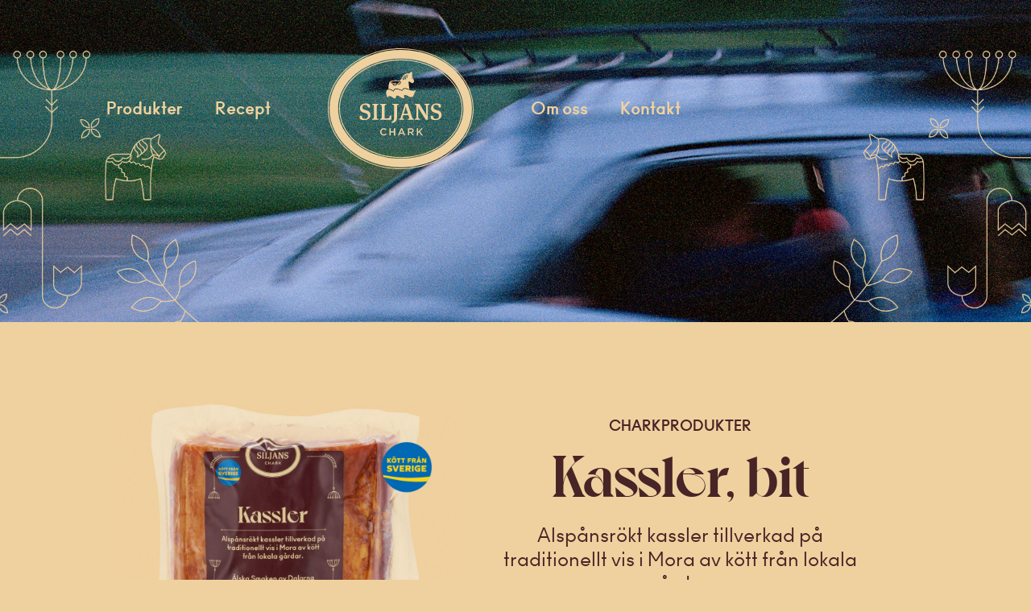

--- FILE ---
content_type: text/html; charset=UTF-8
request_url: https://www.siljanschark.se/elementor_product/kassler/
body_size: 20286
content:
<!doctype html>
<html lang="en-US">
<head>
	<meta charset="UTF-8">
	<meta name="viewport" content="width=device-width, initial-scale=1">
	<link rel="profile" href="https://gmpg.org/xfn/11">
	<meta name='robots' content='index, follow, max-image-preview:large, max-snippet:-1, max-video-preview:-1' />

	<!-- This site is optimized with the Yoast SEO plugin v22.1 - https://yoast.com/wordpress/plugins/seo/ -->
	<title>Kassler, bit - Siljans Chark</title>
	<link rel="canonical" href="https://www.siljanschark.se/elementor_product/kassler/" />
	<meta property="og:locale" content="en_US" />
	<meta property="og:type" content="article" />
	<meta property="og:title" content="Kassler, bit - Siljans Chark" />
	<meta property="og:url" content="https://www.siljanschark.se/elementor_product/kassler/" />
	<meta property="og:site_name" content="Siljans Chark" />
	<meta property="article:publisher" content="https://www.facebook.com/SiljansChark/" />
	<meta property="article:modified_time" content="2024-01-31T09:22:25+00:00" />
	<meta property="og:image" content="https://www.siljanschark.se/wp-content/uploads/2023/12/siljanschark_kassler.jpg" />
	<meta property="og:image:width" content="2000" />
	<meta property="og:image:height" content="1480" />
	<meta property="og:image:type" content="image/jpeg" />
	<meta name="twitter:card" content="summary_large_image" />
	<script type="application/ld+json" class="yoast-schema-graph">{"@context":"https://schema.org","@graph":[{"@type":"WebPage","@id":"https://www.siljanschark.se/elementor_product/kassler/","url":"https://www.siljanschark.se/elementor_product/kassler/","name":"Kassler, bit - Siljans Chark","isPartOf":{"@id":"https://www.siljanschark.se/#website"},"primaryImageOfPage":{"@id":"https://www.siljanschark.se/elementor_product/kassler/#primaryimage"},"image":{"@id":"https://www.siljanschark.se/elementor_product/kassler/#primaryimage"},"thumbnailUrl":"https://www.siljanschark.se/wp-content/uploads/2023/12/siljanschark_kassler.jpg","datePublished":"2023-12-14T13:11:53+00:00","dateModified":"2024-01-31T09:22:25+00:00","breadcrumb":{"@id":"https://www.siljanschark.se/elementor_product/kassler/#breadcrumb"},"inLanguage":"en-US","potentialAction":[{"@type":"ReadAction","target":["https://www.siljanschark.se/elementor_product/kassler/"]}]},{"@type":"ImageObject","inLanguage":"en-US","@id":"https://www.siljanschark.se/elementor_product/kassler/#primaryimage","url":"https://www.siljanschark.se/wp-content/uploads/2023/12/siljanschark_kassler.jpg","contentUrl":"https://www.siljanschark.se/wp-content/uploads/2023/12/siljanschark_kassler.jpg","width":2000,"height":1480},{"@type":"BreadcrumbList","@id":"https://www.siljanschark.se/elementor_product/kassler/#breadcrumb","itemListElement":[{"@type":"ListItem","position":1,"name":"Home","item":"https://www.siljanschark.se/"},{"@type":"ListItem","position":2,"name":"Products","item":"https://www.siljanschark.se/elementor_product/"},{"@type":"ListItem","position":3,"name":"Kassler, bit"}]},{"@type":"WebSite","@id":"https://www.siljanschark.se/#website","url":"https://www.siljanschark.se/","name":"Siljans Chark","description":"","publisher":{"@id":"https://www.siljanschark.se/#organization"},"potentialAction":[{"@type":"SearchAction","target":{"@type":"EntryPoint","urlTemplate":"https://www.siljanschark.se/?s={search_term_string}"},"query-input":"required name=search_term_string"}],"inLanguage":"en-US"},{"@type":"Organization","@id":"https://www.siljanschark.se/#organization","name":"Siljans Chark","url":"https://www.siljanschark.se/","logo":{"@type":"ImageObject","inLanguage":"en-US","@id":"https://www.siljanschark.se/#/schema/logo/image/","url":"https://www.siljanschark.se/wp-content/uploads/2023/11/Siljans-Chark-Logga_Beige_RGB-2.svg","contentUrl":"https://www.siljanschark.se/wp-content/uploads/2023/11/Siljans-Chark-Logga_Beige_RGB-2.svg","caption":"Siljans Chark"},"image":{"@id":"https://www.siljanschark.se/#/schema/logo/image/"},"sameAs":["https://www.facebook.com/SiljansChark/","https://www.instagram.com/siljanschark/"]}]}</script>
	<!-- / Yoast SEO plugin. -->


<link rel='dns-prefetch' href='//www.siljanschark.se' />
<link rel="alternate" type="application/rss+xml" title="Siljans Chark &raquo; Feed" href="https://www.siljanschark.se/feed/" />
<link rel="alternate" type="application/rss+xml" title="Siljans Chark &raquo; Comments Feed" href="https://www.siljanschark.se/comments/feed/" />
<link rel="alternate" title="oEmbed (JSON)" type="application/json+oembed" href="https://www.siljanschark.se/wp-json/oembed/1.0/embed?url=https%3A%2F%2Fwww.siljanschark.se%2Felementor_product%2Fkassler%2F" />
<link rel="alternate" title="oEmbed (XML)" type="text/xml+oembed" href="https://www.siljanschark.se/wp-json/oembed/1.0/embed?url=https%3A%2F%2Fwww.siljanschark.se%2Felementor_product%2Fkassler%2F&#038;format=xml" />
		<!-- This site uses the Google Analytics by MonsterInsights plugin v9.11.1 - Using Analytics tracking - https://www.monsterinsights.com/ -->
							<script src="//www.googletagmanager.com/gtag/js?id=G-9XXE5B3YCP"  data-cfasync="false" data-wpfc-render="false" async></script>
			<script data-cfasync="false" data-wpfc-render="false">
				var mi_version = '9.11.1';
				var mi_track_user = true;
				var mi_no_track_reason = '';
								var MonsterInsightsDefaultLocations = {"page_location":"https:\/\/www.siljanschark.se\/elementor_product\/kassler\/"};
								if ( typeof MonsterInsightsPrivacyGuardFilter === 'function' ) {
					var MonsterInsightsLocations = (typeof MonsterInsightsExcludeQuery === 'object') ? MonsterInsightsPrivacyGuardFilter( MonsterInsightsExcludeQuery ) : MonsterInsightsPrivacyGuardFilter( MonsterInsightsDefaultLocations );
				} else {
					var MonsterInsightsLocations = (typeof MonsterInsightsExcludeQuery === 'object') ? MonsterInsightsExcludeQuery : MonsterInsightsDefaultLocations;
				}

								var disableStrs = [
										'ga-disable-G-9XXE5B3YCP',
									];

				/* Function to detect opted out users */
				function __gtagTrackerIsOptedOut() {
					for (var index = 0; index < disableStrs.length; index++) {
						if (document.cookie.indexOf(disableStrs[index] + '=true') > -1) {
							return true;
						}
					}

					return false;
				}

				/* Disable tracking if the opt-out cookie exists. */
				if (__gtagTrackerIsOptedOut()) {
					for (var index = 0; index < disableStrs.length; index++) {
						window[disableStrs[index]] = true;
					}
				}

				/* Opt-out function */
				function __gtagTrackerOptout() {
					for (var index = 0; index < disableStrs.length; index++) {
						document.cookie = disableStrs[index] + '=true; expires=Thu, 31 Dec 2099 23:59:59 UTC; path=/';
						window[disableStrs[index]] = true;
					}
				}

				if ('undefined' === typeof gaOptout) {
					function gaOptout() {
						__gtagTrackerOptout();
					}
				}
								window.dataLayer = window.dataLayer || [];

				window.MonsterInsightsDualTracker = {
					helpers: {},
					trackers: {},
				};
				if (mi_track_user) {
					function __gtagDataLayer() {
						dataLayer.push(arguments);
					}

					function __gtagTracker(type, name, parameters) {
						if (!parameters) {
							parameters = {};
						}

						if (parameters.send_to) {
							__gtagDataLayer.apply(null, arguments);
							return;
						}

						if (type === 'event') {
														parameters.send_to = monsterinsights_frontend.v4_id;
							var hookName = name;
							if (typeof parameters['event_category'] !== 'undefined') {
								hookName = parameters['event_category'] + ':' + name;
							}

							if (typeof MonsterInsightsDualTracker.trackers[hookName] !== 'undefined') {
								MonsterInsightsDualTracker.trackers[hookName](parameters);
							} else {
								__gtagDataLayer('event', name, parameters);
							}
							
						} else {
							__gtagDataLayer.apply(null, arguments);
						}
					}

					__gtagTracker('js', new Date());
					__gtagTracker('set', {
						'developer_id.dZGIzZG': true,
											});
					if ( MonsterInsightsLocations.page_location ) {
						__gtagTracker('set', MonsterInsightsLocations);
					}
										__gtagTracker('config', 'G-9XXE5B3YCP', {"forceSSL":"true","link_attribution":"true"} );
										window.gtag = __gtagTracker;										(function () {
						/* https://developers.google.com/analytics/devguides/collection/analyticsjs/ */
						/* ga and __gaTracker compatibility shim. */
						var noopfn = function () {
							return null;
						};
						var newtracker = function () {
							return new Tracker();
						};
						var Tracker = function () {
							return null;
						};
						var p = Tracker.prototype;
						p.get = noopfn;
						p.set = noopfn;
						p.send = function () {
							var args = Array.prototype.slice.call(arguments);
							args.unshift('send');
							__gaTracker.apply(null, args);
						};
						var __gaTracker = function () {
							var len = arguments.length;
							if (len === 0) {
								return;
							}
							var f = arguments[len - 1];
							if (typeof f !== 'object' || f === null || typeof f.hitCallback !== 'function') {
								if ('send' === arguments[0]) {
									var hitConverted, hitObject = false, action;
									if ('event' === arguments[1]) {
										if ('undefined' !== typeof arguments[3]) {
											hitObject = {
												'eventAction': arguments[3],
												'eventCategory': arguments[2],
												'eventLabel': arguments[4],
												'value': arguments[5] ? arguments[5] : 1,
											}
										}
									}
									if ('pageview' === arguments[1]) {
										if ('undefined' !== typeof arguments[2]) {
											hitObject = {
												'eventAction': 'page_view',
												'page_path': arguments[2],
											}
										}
									}
									if (typeof arguments[2] === 'object') {
										hitObject = arguments[2];
									}
									if (typeof arguments[5] === 'object') {
										Object.assign(hitObject, arguments[5]);
									}
									if ('undefined' !== typeof arguments[1].hitType) {
										hitObject = arguments[1];
										if ('pageview' === hitObject.hitType) {
											hitObject.eventAction = 'page_view';
										}
									}
									if (hitObject) {
										action = 'timing' === arguments[1].hitType ? 'timing_complete' : hitObject.eventAction;
										hitConverted = mapArgs(hitObject);
										__gtagTracker('event', action, hitConverted);
									}
								}
								return;
							}

							function mapArgs(args) {
								var arg, hit = {};
								var gaMap = {
									'eventCategory': 'event_category',
									'eventAction': 'event_action',
									'eventLabel': 'event_label',
									'eventValue': 'event_value',
									'nonInteraction': 'non_interaction',
									'timingCategory': 'event_category',
									'timingVar': 'name',
									'timingValue': 'value',
									'timingLabel': 'event_label',
									'page': 'page_path',
									'location': 'page_location',
									'title': 'page_title',
									'referrer' : 'page_referrer',
								};
								for (arg in args) {
																		if (!(!args.hasOwnProperty(arg) || !gaMap.hasOwnProperty(arg))) {
										hit[gaMap[arg]] = args[arg];
									} else {
										hit[arg] = args[arg];
									}
								}
								return hit;
							}

							try {
								f.hitCallback();
							} catch (ex) {
							}
						};
						__gaTracker.create = newtracker;
						__gaTracker.getByName = newtracker;
						__gaTracker.getAll = function () {
							return [];
						};
						__gaTracker.remove = noopfn;
						__gaTracker.loaded = true;
						window['__gaTracker'] = __gaTracker;
					})();
									} else {
										console.log("");
					(function () {
						function __gtagTracker() {
							return null;
						}

						window['__gtagTracker'] = __gtagTracker;
						window['gtag'] = __gtagTracker;
					})();
									}
			</script>
							<!-- / Google Analytics by MonsterInsights -->
		<style id='wp-img-auto-sizes-contain-inline-css'>
img:is([sizes=auto i],[sizes^="auto," i]){contain-intrinsic-size:3000px 1500px}
/*# sourceURL=wp-img-auto-sizes-contain-inline-css */
</style>
<link rel='stylesheet' id='dce-dynamic-visibility-style-css' href='https://www.siljanschark.se/wp-content/plugins/dynamic-visibility-for-elementor/assets/css/dynamic-visibility.css?ver=5.0.10' media='all' />
<style id='wp-emoji-styles-inline-css'>

	img.wp-smiley, img.emoji {
		display: inline !important;
		border: none !important;
		box-shadow: none !important;
		height: 1em !important;
		width: 1em !important;
		margin: 0 0.07em !important;
		vertical-align: -0.1em !important;
		background: none !important;
		padding: 0 !important;
	}
/*# sourceURL=wp-emoji-styles-inline-css */
</style>
<link rel='stylesheet' id='wp-block-library-css' href='https://www.siljanschark.se/wp-includes/css/dist/block-library/style.min.css?ver=6.9' media='all' />
<style id='classic-theme-styles-inline-css'>
/*! This file is auto-generated */
.wp-block-button__link{color:#fff;background-color:#32373c;border-radius:9999px;box-shadow:none;text-decoration:none;padding:calc(.667em + 2px) calc(1.333em + 2px);font-size:1.125em}.wp-block-file__button{background:#32373c;color:#fff;text-decoration:none}
/*# sourceURL=/wp-includes/css/classic-themes.min.css */
</style>
<style id='global-styles-inline-css'>
:root{--wp--preset--aspect-ratio--square: 1;--wp--preset--aspect-ratio--4-3: 4/3;--wp--preset--aspect-ratio--3-4: 3/4;--wp--preset--aspect-ratio--3-2: 3/2;--wp--preset--aspect-ratio--2-3: 2/3;--wp--preset--aspect-ratio--16-9: 16/9;--wp--preset--aspect-ratio--9-16: 9/16;--wp--preset--color--black: #000000;--wp--preset--color--cyan-bluish-gray: #abb8c3;--wp--preset--color--white: #ffffff;--wp--preset--color--pale-pink: #f78da7;--wp--preset--color--vivid-red: #cf2e2e;--wp--preset--color--luminous-vivid-orange: #ff6900;--wp--preset--color--luminous-vivid-amber: #fcb900;--wp--preset--color--light-green-cyan: #7bdcb5;--wp--preset--color--vivid-green-cyan: #00d084;--wp--preset--color--pale-cyan-blue: #8ed1fc;--wp--preset--color--vivid-cyan-blue: #0693e3;--wp--preset--color--vivid-purple: #9b51e0;--wp--preset--gradient--vivid-cyan-blue-to-vivid-purple: linear-gradient(135deg,rgb(6,147,227) 0%,rgb(155,81,224) 100%);--wp--preset--gradient--light-green-cyan-to-vivid-green-cyan: linear-gradient(135deg,rgb(122,220,180) 0%,rgb(0,208,130) 100%);--wp--preset--gradient--luminous-vivid-amber-to-luminous-vivid-orange: linear-gradient(135deg,rgb(252,185,0) 0%,rgb(255,105,0) 100%);--wp--preset--gradient--luminous-vivid-orange-to-vivid-red: linear-gradient(135deg,rgb(255,105,0) 0%,rgb(207,46,46) 100%);--wp--preset--gradient--very-light-gray-to-cyan-bluish-gray: linear-gradient(135deg,rgb(238,238,238) 0%,rgb(169,184,195) 100%);--wp--preset--gradient--cool-to-warm-spectrum: linear-gradient(135deg,rgb(74,234,220) 0%,rgb(151,120,209) 20%,rgb(207,42,186) 40%,rgb(238,44,130) 60%,rgb(251,105,98) 80%,rgb(254,248,76) 100%);--wp--preset--gradient--blush-light-purple: linear-gradient(135deg,rgb(255,206,236) 0%,rgb(152,150,240) 100%);--wp--preset--gradient--blush-bordeaux: linear-gradient(135deg,rgb(254,205,165) 0%,rgb(254,45,45) 50%,rgb(107,0,62) 100%);--wp--preset--gradient--luminous-dusk: linear-gradient(135deg,rgb(255,203,112) 0%,rgb(199,81,192) 50%,rgb(65,88,208) 100%);--wp--preset--gradient--pale-ocean: linear-gradient(135deg,rgb(255,245,203) 0%,rgb(182,227,212) 50%,rgb(51,167,181) 100%);--wp--preset--gradient--electric-grass: linear-gradient(135deg,rgb(202,248,128) 0%,rgb(113,206,126) 100%);--wp--preset--gradient--midnight: linear-gradient(135deg,rgb(2,3,129) 0%,rgb(40,116,252) 100%);--wp--preset--font-size--small: 13px;--wp--preset--font-size--medium: 20px;--wp--preset--font-size--large: 36px;--wp--preset--font-size--x-large: 42px;--wp--preset--spacing--20: 0.44rem;--wp--preset--spacing--30: 0.67rem;--wp--preset--spacing--40: 1rem;--wp--preset--spacing--50: 1.5rem;--wp--preset--spacing--60: 2.25rem;--wp--preset--spacing--70: 3.38rem;--wp--preset--spacing--80: 5.06rem;--wp--preset--shadow--natural: 6px 6px 9px rgba(0, 0, 0, 0.2);--wp--preset--shadow--deep: 12px 12px 50px rgba(0, 0, 0, 0.4);--wp--preset--shadow--sharp: 6px 6px 0px rgba(0, 0, 0, 0.2);--wp--preset--shadow--outlined: 6px 6px 0px -3px rgb(255, 255, 255), 6px 6px rgb(0, 0, 0);--wp--preset--shadow--crisp: 6px 6px 0px rgb(0, 0, 0);}:where(.is-layout-flex){gap: 0.5em;}:where(.is-layout-grid){gap: 0.5em;}body .is-layout-flex{display: flex;}.is-layout-flex{flex-wrap: wrap;align-items: center;}.is-layout-flex > :is(*, div){margin: 0;}body .is-layout-grid{display: grid;}.is-layout-grid > :is(*, div){margin: 0;}:where(.wp-block-columns.is-layout-flex){gap: 2em;}:where(.wp-block-columns.is-layout-grid){gap: 2em;}:where(.wp-block-post-template.is-layout-flex){gap: 1.25em;}:where(.wp-block-post-template.is-layout-grid){gap: 1.25em;}.has-black-color{color: var(--wp--preset--color--black) !important;}.has-cyan-bluish-gray-color{color: var(--wp--preset--color--cyan-bluish-gray) !important;}.has-white-color{color: var(--wp--preset--color--white) !important;}.has-pale-pink-color{color: var(--wp--preset--color--pale-pink) !important;}.has-vivid-red-color{color: var(--wp--preset--color--vivid-red) !important;}.has-luminous-vivid-orange-color{color: var(--wp--preset--color--luminous-vivid-orange) !important;}.has-luminous-vivid-amber-color{color: var(--wp--preset--color--luminous-vivid-amber) !important;}.has-light-green-cyan-color{color: var(--wp--preset--color--light-green-cyan) !important;}.has-vivid-green-cyan-color{color: var(--wp--preset--color--vivid-green-cyan) !important;}.has-pale-cyan-blue-color{color: var(--wp--preset--color--pale-cyan-blue) !important;}.has-vivid-cyan-blue-color{color: var(--wp--preset--color--vivid-cyan-blue) !important;}.has-vivid-purple-color{color: var(--wp--preset--color--vivid-purple) !important;}.has-black-background-color{background-color: var(--wp--preset--color--black) !important;}.has-cyan-bluish-gray-background-color{background-color: var(--wp--preset--color--cyan-bluish-gray) !important;}.has-white-background-color{background-color: var(--wp--preset--color--white) !important;}.has-pale-pink-background-color{background-color: var(--wp--preset--color--pale-pink) !important;}.has-vivid-red-background-color{background-color: var(--wp--preset--color--vivid-red) !important;}.has-luminous-vivid-orange-background-color{background-color: var(--wp--preset--color--luminous-vivid-orange) !important;}.has-luminous-vivid-amber-background-color{background-color: var(--wp--preset--color--luminous-vivid-amber) !important;}.has-light-green-cyan-background-color{background-color: var(--wp--preset--color--light-green-cyan) !important;}.has-vivid-green-cyan-background-color{background-color: var(--wp--preset--color--vivid-green-cyan) !important;}.has-pale-cyan-blue-background-color{background-color: var(--wp--preset--color--pale-cyan-blue) !important;}.has-vivid-cyan-blue-background-color{background-color: var(--wp--preset--color--vivid-cyan-blue) !important;}.has-vivid-purple-background-color{background-color: var(--wp--preset--color--vivid-purple) !important;}.has-black-border-color{border-color: var(--wp--preset--color--black) !important;}.has-cyan-bluish-gray-border-color{border-color: var(--wp--preset--color--cyan-bluish-gray) !important;}.has-white-border-color{border-color: var(--wp--preset--color--white) !important;}.has-pale-pink-border-color{border-color: var(--wp--preset--color--pale-pink) !important;}.has-vivid-red-border-color{border-color: var(--wp--preset--color--vivid-red) !important;}.has-luminous-vivid-orange-border-color{border-color: var(--wp--preset--color--luminous-vivid-orange) !important;}.has-luminous-vivid-amber-border-color{border-color: var(--wp--preset--color--luminous-vivid-amber) !important;}.has-light-green-cyan-border-color{border-color: var(--wp--preset--color--light-green-cyan) !important;}.has-vivid-green-cyan-border-color{border-color: var(--wp--preset--color--vivid-green-cyan) !important;}.has-pale-cyan-blue-border-color{border-color: var(--wp--preset--color--pale-cyan-blue) !important;}.has-vivid-cyan-blue-border-color{border-color: var(--wp--preset--color--vivid-cyan-blue) !important;}.has-vivid-purple-border-color{border-color: var(--wp--preset--color--vivid-purple) !important;}.has-vivid-cyan-blue-to-vivid-purple-gradient-background{background: var(--wp--preset--gradient--vivid-cyan-blue-to-vivid-purple) !important;}.has-light-green-cyan-to-vivid-green-cyan-gradient-background{background: var(--wp--preset--gradient--light-green-cyan-to-vivid-green-cyan) !important;}.has-luminous-vivid-amber-to-luminous-vivid-orange-gradient-background{background: var(--wp--preset--gradient--luminous-vivid-amber-to-luminous-vivid-orange) !important;}.has-luminous-vivid-orange-to-vivid-red-gradient-background{background: var(--wp--preset--gradient--luminous-vivid-orange-to-vivid-red) !important;}.has-very-light-gray-to-cyan-bluish-gray-gradient-background{background: var(--wp--preset--gradient--very-light-gray-to-cyan-bluish-gray) !important;}.has-cool-to-warm-spectrum-gradient-background{background: var(--wp--preset--gradient--cool-to-warm-spectrum) !important;}.has-blush-light-purple-gradient-background{background: var(--wp--preset--gradient--blush-light-purple) !important;}.has-blush-bordeaux-gradient-background{background: var(--wp--preset--gradient--blush-bordeaux) !important;}.has-luminous-dusk-gradient-background{background: var(--wp--preset--gradient--luminous-dusk) !important;}.has-pale-ocean-gradient-background{background: var(--wp--preset--gradient--pale-ocean) !important;}.has-electric-grass-gradient-background{background: var(--wp--preset--gradient--electric-grass) !important;}.has-midnight-gradient-background{background: var(--wp--preset--gradient--midnight) !important;}.has-small-font-size{font-size: var(--wp--preset--font-size--small) !important;}.has-medium-font-size{font-size: var(--wp--preset--font-size--medium) !important;}.has-large-font-size{font-size: var(--wp--preset--font-size--large) !important;}.has-x-large-font-size{font-size: var(--wp--preset--font-size--x-large) !important;}
:where(.wp-block-post-template.is-layout-flex){gap: 1.25em;}:where(.wp-block-post-template.is-layout-grid){gap: 1.25em;}
:where(.wp-block-term-template.is-layout-flex){gap: 1.25em;}:where(.wp-block-term-template.is-layout-grid){gap: 1.25em;}
:where(.wp-block-columns.is-layout-flex){gap: 2em;}:where(.wp-block-columns.is-layout-grid){gap: 2em;}
:root :where(.wp-block-pullquote){font-size: 1.5em;line-height: 1.6;}
/*# sourceURL=global-styles-inline-css */
</style>
<link rel='stylesheet' id='hello-elementor-css' href='https://www.siljanschark.se/wp-content/themes/SiljansChark/style.min.css?ver=2.9.0' media='all' />
<link rel='stylesheet' id='hello-elementor-theme-style-css' href='https://www.siljanschark.se/wp-content/themes/SiljansChark/theme.min.css?ver=2.9.0' media='all' />
<link rel='stylesheet' id='elementor-frontend-css' href='https://www.siljanschark.se/wp-content/plugins/elementor/assets/css/frontend.min.css?ver=3.34.3' media='all' />
<link rel='stylesheet' id='elementor-post-7-css' href='https://www.siljanschark.se/wp-content/uploads/elementor/css/post-7.css?ver=1769481673' media='all' />
<link rel='stylesheet' id='widget-nav-menu-css' href='https://www.siljanschark.se/wp-content/plugins/elementor-pro/assets/css/widget-nav-menu.min.css?ver=3.34.1' media='all' />
<link rel='stylesheet' id='e-sticky-css' href='https://www.siljanschark.se/wp-content/plugins/elementor-pro/assets/css/modules/sticky.min.css?ver=3.34.1' media='all' />
<link rel='stylesheet' id='widget-image-css' href='https://www.siljanschark.se/wp-content/plugins/elementor/assets/css/widget-image.min.css?ver=3.34.3' media='all' />
<link rel='stylesheet' id='widget-heading-css' href='https://www.siljanschark.se/wp-content/plugins/elementor/assets/css/widget-heading.min.css?ver=3.34.3' media='all' />
<link rel='stylesheet' id='widget-divider-css' href='https://www.siljanschark.se/wp-content/plugins/elementor/assets/css/widget-divider.min.css?ver=3.34.3' media='all' />
<link rel='stylesheet' id='widget-spacer-css' href='https://www.siljanschark.se/wp-content/plugins/elementor/assets/css/widget-spacer.min.css?ver=3.34.3' media='all' />
<link rel='stylesheet' id='widget-social-icons-css' href='https://www.siljanschark.se/wp-content/plugins/elementor/assets/css/widget-social-icons.min.css?ver=3.34.3' media='all' />
<link rel='stylesheet' id='e-apple-webkit-css' href='https://www.siljanschark.se/wp-content/plugins/elementor/assets/css/conditionals/apple-webkit.min.css?ver=3.34.3' media='all' />
<link rel='stylesheet' id='widget-loop-common-css' href='https://www.siljanschark.se/wp-content/plugins/elementor-pro/assets/css/widget-loop-common.min.css?ver=3.34.1' media='all' />
<link rel='stylesheet' id='widget-loop-grid-css' href='https://www.siljanschark.se/wp-content/plugins/elementor-pro/assets/css/widget-loop-grid.min.css?ver=3.34.1' media='all' />
<link rel='stylesheet' id='elementor-post-3706-css' href='https://www.siljanschark.se/wp-content/uploads/elementor/css/post-3706.css?ver=1769481912' media='all' />
<link rel='stylesheet' id='elementor-post-85-css' href='https://www.siljanschark.se/wp-content/uploads/elementor/css/post-85.css?ver=1769481674' media='all' />
<link rel='stylesheet' id='elementor-post-565-css' href='https://www.siljanschark.se/wp-content/uploads/elementor/css/post-565.css?ver=1769481912' media='all' />
<link rel='stylesheet' id='elementor-gf-local-roboto-css' href='https://www.siljanschark.se/wp-content/uploads/elementor/google-fonts/css/roboto.css?ver=1742265712' media='all' />
<link rel='stylesheet' id='elementor-gf-local-robotoslab-css' href='https://www.siljanschark.se/wp-content/uploads/elementor/google-fonts/css/robotoslab.css?ver=1742265716' media='all' />
<script src="https://www.siljanschark.se/wp-content/plugins/google-analytics-for-wordpress/assets/js/frontend-gtag.min.js?ver=9.11.1" id="monsterinsights-frontend-script-js" async data-wp-strategy="async"></script>
<script data-cfasync="false" data-wpfc-render="false" id='monsterinsights-frontend-script-js-extra'>var monsterinsights_frontend = {"js_events_tracking":"true","download_extensions":"doc,pdf,ppt,zip,xls,docx,pptx,xlsx","inbound_paths":"[]","home_url":"https:\/\/www.siljanschark.se","hash_tracking":"false","v4_id":"G-9XXE5B3YCP"};</script>
<script id="wpgmza_data-js-extra">
var wpgmza_google_api_status = {"message":"Engine is not google-maps","code":"ENGINE_NOT_GOOGLE_MAPS"};
//# sourceURL=wpgmza_data-js-extra
</script>
<script src="https://www.siljanschark.se/wp-content/plugins/wp-google-maps/wpgmza_data.js?ver=6.9" id="wpgmza_data-js"></script>
<script src="https://www.siljanschark.se/wp-includes/js/jquery/jquery.min.js?ver=3.7.1" id="jquery-core-js"></script>
<script src="https://www.siljanschark.se/wp-includes/js/jquery/jquery-migrate.min.js?ver=3.4.1" id="jquery-migrate-js"></script>
<link rel="https://api.w.org/" href="https://www.siljanschark.se/wp-json/" /><link rel="EditURI" type="application/rsd+xml" title="RSD" href="https://www.siljanschark.se/xmlrpc.php?rsd" />
<meta name="generator" content="WordPress 6.9" />
<link rel='shortlink' href='https://www.siljanschark.se/?p=2294' />
<meta name="cdp-version" content="1.4.4" /><meta name="generator" content="Elementor 3.34.3; features: e_font_icon_svg, additional_custom_breakpoints; settings: css_print_method-external, google_font-enabled, font_display-swap">
			<style>
				.e-con.e-parent:nth-of-type(n+4):not(.e-lazyloaded):not(.e-no-lazyload),
				.e-con.e-parent:nth-of-type(n+4):not(.e-lazyloaded):not(.e-no-lazyload) * {
					background-image: none !important;
				}
				@media screen and (max-height: 1024px) {
					.e-con.e-parent:nth-of-type(n+3):not(.e-lazyloaded):not(.e-no-lazyload),
					.e-con.e-parent:nth-of-type(n+3):not(.e-lazyloaded):not(.e-no-lazyload) * {
						background-image: none !important;
					}
				}
				@media screen and (max-height: 640px) {
					.e-con.e-parent:nth-of-type(n+2):not(.e-lazyloaded):not(.e-no-lazyload),
					.e-con.e-parent:nth-of-type(n+2):not(.e-lazyloaded):not(.e-no-lazyload) * {
						background-image: none !important;
					}
				}
			</style>
			<link rel="icon" href="https://www.siljanschark.se/wp-content/uploads/2024/01/cropped-siljanschark_favicon-32x32.png" sizes="32x32" />
<link rel="icon" href="https://www.siljanschark.se/wp-content/uploads/2024/01/cropped-siljanschark_favicon-192x192.png" sizes="192x192" />
<link rel="apple-touch-icon" href="https://www.siljanschark.se/wp-content/uploads/2024/01/cropped-siljanschark_favicon-180x180.png" />
<meta name="msapplication-TileImage" content="https://www.siljanschark.se/wp-content/uploads/2024/01/cropped-siljanschark_favicon-270x270.png" />
		<style id="wp-custom-css">
			
.headerNavbarImage{
  background-image: url('https://www.siljanschark.se/wp-content/uploads/2023/11/Siljans-Chark-Logga_Beige_RGB-2.svg');
  background-repeat: no-repeat;
  background-position: center;
  margin: 0 50px !important;
	width: 183px;
	height: 150px;
}
.headerNavbarImage > a{
	color: transparent !important;
}



.persons-loop-grid .elementor-grid {
    display: flex;
    flex-wrap: wrap; /* Wrap items to the next line */
    justify-content: center; /* Adjust horizontal spacing */
}

.product_container, .recipe_container .elementor-grid{
  display: grid !important;
  grid-template-columns: repeat(2, 1fr) !important; /* Two items per row */
  gap: 0px 25px !important;
  margin: 0 auto;
  text-align: center !important;
  margin-bottom: 200px;
	max-width: 1194px !important;
	width: 80vw !important;
	grid-row-gap: 60px !important;
}

@media(max-width: 1024px){
	.product_container, .recipe_container .elementor-grid{
		grid-template-columns: repeat(1, 1fr) !important;
		justify-items: center;
	}
	}
		@media(max-width: 767px){
			.product_container, .recipe_container .elementor-grid{
		max-width: 90vw;
		width: 90vw !important;
			}
	}

.product_box {
	width: 100%;
  max-width: 576px;
	text-decoration: none !important;
}

@media(max-width: 767px){
	.product_box{
		max-width: 90vw;
		width: 90vw;
	}
	}

.product_box h4{
	font-family: "AnoBold", sans-serif !important;
	font-weight: normal !important;
}

.product_image {
  width: 576px;
  height: 421px;
  border-radius: 15px !important;
  object-fit: cover;
}

		
}

@media(max-width: 1525px){
.recipe_container .elementor-grid{
	
		grid-template-columns: repeat(1, 1fr);
		justify-items: center;
	}
	}

.reklamation-form .elementor-field-type-upload input[type="file"]::file-selector-button{
    border: 2px solid #472426;
		background-color: #EFD19F;
    padding: 20px 50px;
    font-size: 14px;
    font-weight: 700;
    font-family: 'Ano Regular', sans-serif;
    margin-right: 15px;
	  cursor: pointer;
	  transition: 0.3s;
}

input[type="file"]::file-selector-button:hover{
		background-color: #472426 !important;
		color: #EFD19F;
}


.password-protected-content{
	height: 200px;
	margin-bottom: 200px;
}

.password-protected-form{
	margin: 0 auto;
	height: 100%;
	width: 500px;
	display: flex !important;
	flex-direction: column;
	justify-content: space-evenly;
	align-items:center;
}

@media(max-width: 767px){
.password-protected-form{
		max-width: 90vw;
		width: 90vw;
	}
	}

.password-protected-input{

}

.password-border{
	background-color: #EFD19F !important;
	border-radius: 0 !important;
	border-color: #472426 !important;
	color: #472426 ;
}

.password-protected-submit{
	border-width: 2px;
	padding: 10px 50px;
	font-family: 'Anobold', sans-serif;
	font-weight: 700;
	font-size: 14px;
	margin-top: 30px;
}

.password-protected-label{
	border-width: 2px;
	font-family: 'Anobold', sans-serif;
	font-weight: 500;
	font-size: 18px;
}		</style>
		</head>
<body class="wp-singular elementor_product-template-default single single-elementor_product postid-2294 wp-custom-logo wp-theme-SiljansChark elementor-default elementor-kit-7 elementor-page-565">


<a class="skip-link screen-reader-text" href="#content">Skip to content</a>

		<header data-elementor-type="header" data-elementor-id="3706" class="elementor elementor-3706 elementor-location-header" data-elementor-post-type="elementor_library">
			<div class="elementor-element elementor-element-e87cfc9 e-con-full elementor-hidden-mobile elementor-hidden-tablet e-flex e-con e-parent" data-id="e87cfc9" data-element_type="container" data-settings="{&quot;background_background&quot;:&quot;classic&quot;,&quot;sticky&quot;:&quot;top&quot;,&quot;sticky_on&quot;:[],&quot;sticky_offset&quot;:0,&quot;sticky_effects_offset&quot;:0,&quot;sticky_anchor_link_offset&quot;:0}">
		<div class="elementor-element elementor-element-2d5fbe9 e-con-full e-flex e-con e-child" data-id="2d5fbe9" data-element_type="container">
				<div class="elementor-element elementor-element-4798430 elementor-nav-menu__align-center elementor-nav-menu--dropdown-tablet elementor-nav-menu__text-align-aside elementor-nav-menu--toggle elementor-nav-menu--burger elementor-widget elementor-widget-nav-menu" data-id="4798430" data-element_type="widget" data-settings="{&quot;layout&quot;:&quot;horizontal&quot;,&quot;submenu_icon&quot;:{&quot;value&quot;:&quot;&lt;svg aria-hidden=\&quot;true\&quot; class=\&quot;e-font-icon-svg e-fas-caret-down\&quot; viewBox=\&quot;0 0 320 512\&quot; xmlns=\&quot;http:\/\/www.w3.org\/2000\/svg\&quot;&gt;&lt;path d=\&quot;M31.3 192h257.3c17.8 0 26.7 21.5 14.1 34.1L174.1 354.8c-7.8 7.8-20.5 7.8-28.3 0L17.2 226.1C4.6 213.5 13.5 192 31.3 192z\&quot;&gt;&lt;\/path&gt;&lt;\/svg&gt;&quot;,&quot;library&quot;:&quot;fa-solid&quot;},&quot;toggle&quot;:&quot;burger&quot;}" data-widget_type="nav-menu.default">
				<div class="elementor-widget-container">
								<nav aria-label="Menu" class="elementor-nav-menu--main elementor-nav-menu__container elementor-nav-menu--layout-horizontal e--pointer-none">
				<ul id="menu-1-4798430" class="elementor-nav-menu"><li class="menu-item menu-item-type-post_type menu-item-object-page menu-item-1178"><a href="https://www.siljanschark.se/kategorier/" class="elementor-item">Produkter</a></li>
<li class="menu-item menu-item-type-post_type menu-item-object-page menu-item-1179"><a href="https://www.siljanschark.se/recept/" class="elementor-item">Recept</a></li>
<li class="headerNavbarImage menu-item menu-item-type-post_type menu-item-object-page menu-item-home menu-item-1187"><a href="https://www.siljanschark.se/" class="elementor-item">Startsida</a></li>
<li class="menu-item menu-item-type-post_type menu-item-object-page menu-item-1180"><a href="https://www.siljanschark.se/om-oss/" class="elementor-item">Om oss</a></li>
<li class="menu-item menu-item-type-post_type menu-item-object-page menu-item-1177"><a href="https://www.siljanschark.se/kontakt/" class="elementor-item">Kontakt</a></li>
</ul>			</nav>
					<div class="elementor-menu-toggle" role="button" tabindex="0" aria-label="Menu Toggle" aria-expanded="false">
			<svg aria-hidden="true" role="presentation" class="elementor-menu-toggle__icon--open e-font-icon-svg e-eicon-menu-bar" viewBox="0 0 1000 1000" xmlns="http://www.w3.org/2000/svg"><path d="M104 333H896C929 333 958 304 958 271S929 208 896 208H104C71 208 42 237 42 271S71 333 104 333ZM104 583H896C929 583 958 554 958 521S929 458 896 458H104C71 458 42 487 42 521S71 583 104 583ZM104 833H896C929 833 958 804 958 771S929 708 896 708H104C71 708 42 737 42 771S71 833 104 833Z"></path></svg><svg aria-hidden="true" role="presentation" class="elementor-menu-toggle__icon--close e-font-icon-svg e-eicon-close" viewBox="0 0 1000 1000" xmlns="http://www.w3.org/2000/svg"><path d="M742 167L500 408 258 167C246 154 233 150 217 150 196 150 179 158 167 167 154 179 150 196 150 212 150 229 154 242 171 254L408 500 167 742C138 771 138 800 167 829 196 858 225 858 254 829L496 587 738 829C750 842 767 846 783 846 800 846 817 842 829 829 842 817 846 804 846 783 846 767 842 750 829 737L588 500 833 258C863 229 863 200 833 171 804 137 775 137 742 167Z"></path></svg>		</div>
					<nav class="elementor-nav-menu--dropdown elementor-nav-menu__container" aria-hidden="true">
				<ul id="menu-2-4798430" class="elementor-nav-menu"><li class="menu-item menu-item-type-post_type menu-item-object-page menu-item-1178"><a href="https://www.siljanschark.se/kategorier/" class="elementor-item" tabindex="-1">Produkter</a></li>
<li class="menu-item menu-item-type-post_type menu-item-object-page menu-item-1179"><a href="https://www.siljanschark.se/recept/" class="elementor-item" tabindex="-1">Recept</a></li>
<li class="headerNavbarImage menu-item menu-item-type-post_type menu-item-object-page menu-item-home menu-item-1187"><a href="https://www.siljanschark.se/" class="elementor-item" tabindex="-1">Startsida</a></li>
<li class="menu-item menu-item-type-post_type menu-item-object-page menu-item-1180"><a href="https://www.siljanschark.se/om-oss/" class="elementor-item" tabindex="-1">Om oss</a></li>
<li class="menu-item menu-item-type-post_type menu-item-object-page menu-item-1177"><a href="https://www.siljanschark.se/kontakt/" class="elementor-item" tabindex="-1">Kontakt</a></li>
</ul>			</nav>
						</div>
				</div>
				</div>
				</div>
		<div class="elementor-element elementor-element-d0691e5 e-con-full elementor-hidden-desktop e-flex e-con e-parent" data-id="d0691e5" data-element_type="container" data-settings="{&quot;background_background&quot;:&quot;classic&quot;,&quot;sticky&quot;:&quot;top&quot;,&quot;sticky_on&quot;:[],&quot;sticky_offset&quot;:0,&quot;sticky_effects_offset&quot;:0,&quot;sticky_anchor_link_offset&quot;:0}">
		<div class="elementor-element elementor-element-24fb149 e-con-full e-flex e-con e-child" data-id="24fb149" data-element_type="container">
		<div class="elementor-element elementor-element-1d842fd e-con-full e-flex e-con e-child" data-id="1d842fd" data-element_type="container">
				</div>
		<div class="elementor-element elementor-element-597324c e-con-full e-flex e-con e-child" data-id="597324c" data-element_type="container">
				<div class="elementor-element elementor-element-7f844e7 elementor-widget elementor-widget-image" data-id="7f844e7" data-element_type="widget" data-widget_type="image.default">
				<div class="elementor-widget-container">
																<a href="/">
							<img width="1" height="1" src="https://www.siljanschark.se/wp-content/uploads/2023/11/Siljans-Chark-Logga_Beige_RGB-2.svg" class="attachment-medium_large size-medium_large wp-image-1539" alt="" />								</a>
															</div>
				</div>
				</div>
		<div class="elementor-element elementor-element-6540a08 e-con-full e-flex e-con e-child" data-id="6540a08" data-element_type="container">
				<div class="elementor-element elementor-element-ac9f2b6 elementor-widget elementor-widget-button" data-id="ac9f2b6" data-element_type="widget" data-widget_type="button.default">
				<div class="elementor-widget-container">
									<div class="elementor-button-wrapper">
					<a class="elementor-button elementor-button-link elementor-size-xl" href="#elementor-action%3Aaction%3Dpopup%3Aopen%26settings%3DeyJpZCI6IjE0NDEiLCJ0b2dnbGUiOmZhbHNlfQ%3D%3D">
						<span class="elementor-button-content-wrapper">
						<span class="elementor-button-icon">
				<svg xmlns:inkscape="http://www.inkscape.org/namespaces/inkscape" xmlns:sodipodi="http://sodipodi.sourceforge.net/DTD/sodipodi-0.dtd" xmlns="http://www.w3.org/2000/svg" xmlns:svg="http://www.w3.org/2000/svg" width="45" height="45" viewBox="0 0 45 45" id="hamburger" sodipodi:docname="hamburger right color 3.svg" inkscape:version="1.3.1 (91b66b0783, 2023-11-16, custom)"><defs id="defs1"></defs><g fill="#1C1C1C" id="g1" style="fill:#efd29f;fill-opacity:1" transform="matrix(1.40625,0,0,0.95,0,7.3)"><path d="M 1,8 H 31 A 1,1 0 0 0 31,6 H 1 a 1,1 0 0 0 0,2 z m 30,7 H 1 a 1,1 0 0 0 0,2 h 30 a 1,1 0 0 0 0,-2 z m 0,9 H 1 a 1,1 0 0 0 0,2 h 30 a 1,1 0 0 0 0,-2 z" id="path1" style="fill:#efd29f;fill-opacity:1"></path></g></svg>			</span>
								</span>
					</a>
				</div>
								</div>
				</div>
				</div>
				</div>
				</div>
				</header>
				<div data-elementor-type="single-page" data-elementor-id="565" class="elementor elementor-565 elementor-location-single post-2294 elementor_product type-elementor_product status-publish has-post-thumbnail hentry underkategori-charkprodukter product_categories-flaskprodukter" data-elementor-post-type="elementor_library">
			<div class="elementor-element elementor-element-be90778 e-con-full elementor-hidden-desktop e-flex e-con e-parent" data-id="be90778" data-element_type="container">
		<div class="elementor-element elementor-element-0ba8ae5 e-con-full e-flex e-con e-child" data-id="0ba8ae5" data-element_type="container">
				<div class="elementor-element elementor-element-7bb5f0d underkategori_heading elementor-widget elementor-widget-heading" data-id="7bb5f0d" data-element_type="widget" data-widget_type="heading.default">
				<div class="elementor-widget-container">
					<h2 class="elementor-heading-title elementor-size-medium"><span>Charkprodukter</span></h2>				</div>
				</div>
		<!-- dce invisible element 723d090 -->		<div class="elementor-element elementor-element-3e0cc29 elementor-widget elementor-widget-heading" data-id="3e0cc29" data-element_type="widget" data-widget_type="heading.default">
				<div class="elementor-widget-container">
					<h2 class="elementor-heading-title elementor-size-xxl">Kassler, bit</h2>				</div>
				</div>
				<div class="elementor-element elementor-element-494bcc1 elementor-widget elementor-widget-heading" data-id="494bcc1" data-element_type="widget" data-widget_type="heading.default">
				<div class="elementor-widget-container">
					<h2 class="elementor-heading-title elementor-size-medium">Alspånsrökt kassler tillverkad på traditionellt vis i Mora av kött från lokala gårdar.</h2>				</div>
				</div>
				</div>
				<div class="elementor-element elementor-element-893d9f0 elementor-widget-divider--view-line_icon elementor-view-default elementor-widget-divider--element-align-center elementor-widget elementor-widget-divider" data-id="893d9f0" data-element_type="widget" data-widget_type="divider.default">
				<div class="elementor-widget-container">
							<div class="elementor-divider">
			<span class="elementor-divider-separator">
							<div class="elementor-icon elementor-divider__element">
					<svg xmlns:inkscape="http://www.inkscape.org/namespaces/inkscape" xmlns:sodipodi="http://sodipodi.sourceforge.net/DTD/sodipodi-0.dtd" xmlns="http://www.w3.org/2000/svg" xmlns:svg="http://www.w3.org/2000/svg" id="uuid-f74c4136-b1e9-44fb-99c4-684921af6766" viewBox="0 0 89.699997 41.230907" sodipodi:docname="symbol_hr.svg" width="89.699997" height="41.230907" inkscape:version="1.3.1 (91b66b0783, 2023-11-16, custom)"><defs id="defs1"><style id="style1">.uuid-2fd39cb3-f5b6-4a3c-9b36-a3eb1d75e0c6{stroke:#4d2226;stroke-miterlimit:10;stroke-width:1.5px;}.uuid-2fd39cb3-f5b6-4a3c-9b36-a3eb1d75e0c6,.uuid-8500e7be-a884-4541-81d2-95cf98b56573{fill:none;}.uuid-8500e7be-a884-4541-81d2-95cf98b56573,.uuid-c7204276-68c5-4dc2-99c9-d6fb744beb2d{stroke-width:0px;}.uuid-c7204276-68c5-4dc2-99c9-d6fb744beb2d{fill:#fff;}.uuid-b4b0311c-a3a7-437c-a1e7-9a33f540e3f6{clip-path:url(#uuid-78d7043f-5651-4331-8972-fe3f1c2bdecb);}</style><clipPath id="uuid-78d7043f-5651-4331-8972-fe3f1c2bdecb"><rect class="uuid-8500e7be-a884-4541-81d2-95cf98b56573" width="1920" height="4051" id="rect1" x="0" y="0"></rect></clipPath></defs><g class="uuid-b4b0311c-a3a7-437c-a1e7-9a33f540e3f6" clip-path="url(#uuid-78d7043f-5651-4331-8972-fe3f1c2bdecb)" id="g7" transform="translate(-916.05,-1814.2345)"><path class="uuid-2fd39cb3-f5b6-4a3c-9b36-a3eb1d75e0c6" d="m 1005,1834.8 c 0,-3.2 -2.6,-5.9 -5.9,-5.9 -3.3,0 -5.9,2.6 -5.9,5.9 0,3.3 2.6,5.9 5.9,5.9 3.3,0 5.9,-2.6 5.9,-5.9" id="path2"></path><path class="uuid-2fd39cb3-f5b6-4a3c-9b36-a3eb1d75e0c6" d="m 916.8,1834.8 c 0,3.2 2.6,5.9 5.9,5.9 3.3,0 5.9,-2.6 5.9,-5.9 0,-3.3 -2.6,-5.9 -5.9,-5.9 -3.3,0 -5.9,2.6 -5.9,5.9" id="path3"></path><path class="uuid-2fd39cb3-f5b6-4a3c-9b36-a3eb1d75e0c6" d="m 980.7,1815 c -5.1,0.1 -9.6,1.8 -13,5.1 -3.3,3.3 -5,7.9 -5.1,12.9 5.1,-0.1 9.6,-1.8 13,-5.1 3.3,-3.3 5,-7.9 5.1,-12.9 z" id="path4"></path><path class="uuid-2fd39cb3-f5b6-4a3c-9b36-a3eb1d75e0c6" d="m 959.2,1836.6 c -5.1,0.1 -9.6,1.8 -13,5.1 -3.3,3.3 -5,7.9 -5.1,12.9 5.1,-0.1 9.6,-1.8 13,-5.1 3.3,-3.3 5,-7.9 5.1,-12.9 z" id="path5"></path><path class="uuid-2fd39cb3-f5b6-4a3c-9b36-a3eb1d75e0c6" d="m 980.7,1854.7 c -0.1,-5.1 -1.8,-9.6 -5.1,-13 -3.3,-3.3 -7.9,-5 -12.9,-5.1 0.1,5.1 1.8,9.6 5.1,13 3.3,3.3 7.9,5 12.9,5.1 z" id="path6"></path><path class="uuid-2fd39cb3-f5b6-4a3c-9b36-a3eb1d75e0c6" d="m 959.2,1833.1 c -0.1,-5.1 -1.8,-9.6 -5.1,-13 -3.3,-3.3 -7.9,-5 -12.9,-5.1 0.1,5.1 1.8,9.6 5.1,13 3.3,3.3 7.9,5 12.9,5.1 z" id="path7"></path></g></svg></div>
						</span>
		</div>
						</div>
				</div>
		<div class="elementor-element elementor-element-f532569 e-con-full artnr-centered-mobile e-flex e-con e-child" data-id="f532569" data-element_type="container">
				<div class="elementor-element elementor-element-b84767b elementor-widget__width-initial elementor-widget elementor-widget-heading" data-id="b84767b" data-element_type="widget" data-widget_type="heading.default">
				<div class="elementor-widget-container">
					<h2 class="elementor-heading-title elementor-size-default">Artnr &#160;	</h2>				</div>
				</div>
				<div class="elementor-element elementor-element-001fcc9 elementor-widget elementor-widget-heading" data-id="001fcc9" data-element_type="widget" data-widget_type="heading.default">
				<div class="elementor-widget-container">
					<h2 class="elementor-heading-title elementor-size-default">2071</h2>				</div>
				</div>
				</div>
		<div class="elementor-element elementor-element-4a33c73 e-con-full e-flex e-con e-child" data-id="4a33c73" data-element_type="container">
				<div class="elementor-element elementor-element-3007f35 elementor-widget elementor-widget-image" data-id="3007f35" data-element_type="widget" data-widget_type="image.default">
				<div class="elementor-widget-container">
															<img width="800" height="592" src="https://www.siljanschark.se/wp-content/uploads/2023/12/siljanschark_kassler-1024x758.jpg" class="attachment-large size-large wp-image-3108" alt="" srcset="https://www.siljanschark.se/wp-content/uploads/2023/12/siljanschark_kassler-1024x758.jpg 1024w, https://www.siljanschark.se/wp-content/uploads/2023/12/siljanschark_kassler-300x222.jpg 300w, https://www.siljanschark.se/wp-content/uploads/2023/12/siljanschark_kassler-768x568.jpg 768w, https://www.siljanschark.se/wp-content/uploads/2023/12/siljanschark_kassler-1536x1137.jpg 1536w, https://www.siljanschark.se/wp-content/uploads/2023/12/siljanschark_kassler.jpg 2000w" sizes="(max-width: 800px) 100vw, 800px" />															</div>
				</div>
				<div class="elementor-element elementor-element-c4509f7 elementor-widget elementor-widget-heading" data-id="c4509f7" data-element_type="widget" data-widget_type="heading.default">
				<div class="elementor-widget-container">
					<h2 class="elementor-heading-title elementor-size-default">ca 400g</h2>				</div>
				</div>
				</div>
		<div class="elementor-element elementor-element-84099bc e-con-full e-flex e-con e-child" data-id="84099bc" data-element_type="container">
		<div class="elementor-element elementor-element-c91b5cd e-con-full e-flex e-con e-child" data-id="c91b5cd" data-element_type="container">
		<div class="elementor-element elementor-element-1b0e4a7 e-con-full ing-container e-flex e-con e-child" data-id="1b0e4a7" data-element_type="container">
				<div class="dce-visibility-event elementor-element elementor-element-9a7d1a9 elementor-widget elementor-widget-heading" data-id="9a7d1a9" data-element_type="widget" data-settings="{&quot;enabled_visibility&quot;:&quot;yes&quot;,&quot;dce_visibility_selected&quot;:&quot;hide&quot;}" data-widget_type="heading.default">
				<div class="elementor-widget-container">
					<h3 class="elementor-heading-title elementor-size-medium">Ingredienser:</h3>				</div>
				</div>
				<div class="elementor-element elementor-element-66deb7c elementor-widget__width-inherit elementor-widget elementor-widget-text-editor" data-id="66deb7c" data-element_type="widget" data-widget_type="text-editor.default">
				<div class="elementor-widget-container">
									Fläskkotlett* (99,7 %), koksalt, druvsocker, konserveringsmedel E250, antioxidationsmedel E301.
*Ursprung Sverige								</div>
				</div>
				</div>
		<div class="elementor-element elementor-element-b0ed029 e-con-full nar-container e-flex e-con e-child" data-id="b0ed029" data-element_type="container">
				<div class="dce-visibility-event elementor-element elementor-element-96b2908 elementor-widget elementor-widget-heading" data-id="96b2908" data-element_type="widget" data-settings="{&quot;enabled_visibility&quot;:&quot;yes&quot;,&quot;dce_visibility_selected&quot;:&quot;hide&quot;}" data-widget_type="heading.default">
				<div class="elementor-widget-container">
					<h3 class="elementor-heading-title elementor-size-medium">Näringsvärde/100g:</h3>				</div>
				</div>
				<div class="elementor-element elementor-element-6ff8489 elementor-widget__width-inherit elementor-widget elementor-widget-text-editor" data-id="6ff8489" data-element_type="widget" data-widget_type="text-editor.default">
				<div class="elementor-widget-container">
									<ul>
 	<li><span class="Apple-converted-space"> </span>Energi 570 kJ/135 kcal</li>
 	<li>Fett 6,0 g, varav mättat fett 2,6 g</li>
 	<li>Kolhydrat &lt;0,5 g, varav sockerarter &lt;0,5 g</li>
 	<li>Protein 20 g</li>
 	<li>Salt 2,7 g</li>
</ul>								</div>
				</div>
				</div>
		<div class="elementor-element elementor-element-cd6b773 e-con-full artnr-left-mobile e-flex e-con e-child" data-id="cd6b773" data-element_type="container">
				<div class="elementor-element elementor-element-94ec4e0 elementor-widget__width-initial elementor-widget elementor-widget-heading" data-id="94ec4e0" data-element_type="widget" data-widget_type="heading.default">
				<div class="elementor-widget-container">
					<h2 class="elementor-heading-title elementor-size-default">Artnr &#160;	</h2>				</div>
				</div>
				<div class="elementor-element elementor-element-5e56620 elementor-widget elementor-widget-heading" data-id="5e56620" data-element_type="widget" data-widget_type="heading.default">
				<div class="elementor-widget-container">
					<h2 class="elementor-heading-title elementor-size-default">2071</h2>				</div>
				</div>
				</div>
				<div class="elementor-element elementor-element-a4acb2a elementor-mobile-align-center back-button-left elementor-widget elementor-widget-button" data-id="a4acb2a" data-element_type="widget" id="back-button" data-widget_type="button.default">
				<div class="elementor-widget-container">
									<div class="elementor-button-wrapper">
					<a class="elementor-button elementor-button-link elementor-size-lg" href="https://www.siljanschark.se/kategorier/">
						<span class="elementor-button-content-wrapper">
									<span class="elementor-button-text">TILLBAKA</span>
					</span>
					</a>
				</div>
								</div>
				</div>
				<div class="elementor-element elementor-element-803d305 elementor-mobile-align-center elementor-tablet-align-center back-button-center elementor-widget elementor-widget-button" data-id="803d305" data-element_type="widget" id="back-button" data-widget_type="button.default">
				<div class="elementor-widget-container">
									<div class="elementor-button-wrapper">
					<a class="elementor-button elementor-button-link elementor-size-lg" href="https://www.siljanschark.se/kategorier/">
						<span class="elementor-button-content-wrapper">
									<span class="elementor-button-text">TILLBAKA</span>
					</span>
					</a>
				</div>
								</div>
				</div>
				</div>
				</div>
				<div class="elementor-element elementor-element-f6955f8 elementor-widget elementor-widget-html" data-id="f6955f8" data-element_type="widget" data-widget_type="html.default">
				<div class="elementor-widget-container">
					<script>
    
    jQuery(document).ready(function($) {
    // Get the value of the "vikt" dynamic tag
    var vikt = $('.ingredients-text').text().trim();
    var naring = $('.nutrients-text').text().trim();
    // Check if the value is empty
    if (vikt === '' && naring === '') {
        $('.nar-container').hide();
        $('.ing-container').hide();
        $('.artnr-left-mobile').hide();
        $('.artnr-centered-mobile').show();
        $('.back-button-center').show();
        $('.back-button-left').hide();

    } else {
        $('.nar-container').show();
        $('.ing-container').show();
        $('.artnr-left-mobile').show();
        $('.artnr-centered-mobile').hide();
        $('.back-button-center').hide();
        $('.back-button-left').show();
    }
});
   
</script>				</div>
				</div>
				</div>
		<div class="elementor-element elementor-element-cc9d5c7 e-con-full elementor-hidden-tablet elementor-hidden-mobile e-flex e-con e-parent" data-id="cc9d5c7" data-element_type="container">
		<div class="elementor-element elementor-element-b86958a e-con-full e-flex e-con e-child" data-id="b86958a" data-element_type="container">
				<div class="elementor-element elementor-element-9962a6f elementor-widget elementor-widget-image" data-id="9962a6f" data-element_type="widget" data-widget_type="image.default">
				<div class="elementor-widget-container">
															<img width="800" height="592" src="https://www.siljanschark.se/wp-content/uploads/2023/12/siljanschark_kassler-1024x758.jpg" class="attachment-large size-large wp-image-3108" alt="" srcset="https://www.siljanschark.se/wp-content/uploads/2023/12/siljanschark_kassler-1024x758.jpg 1024w, https://www.siljanschark.se/wp-content/uploads/2023/12/siljanschark_kassler-300x222.jpg 300w, https://www.siljanschark.se/wp-content/uploads/2023/12/siljanschark_kassler-768x568.jpg 768w, https://www.siljanschark.se/wp-content/uploads/2023/12/siljanschark_kassler-1536x1137.jpg 1536w, https://www.siljanschark.se/wp-content/uploads/2023/12/siljanschark_kassler.jpg 2000w" sizes="(max-width: 800px) 100vw, 800px" />															</div>
				</div>
				<div class="elementor-element elementor-element-a827c79 elementor-widget elementor-widget-heading" data-id="a827c79" data-element_type="widget" data-widget_type="heading.default">
				<div class="elementor-widget-container">
					<h2 class="elementor-heading-title elementor-size-default">ca 400g</h2>				</div>
				</div>
				<div class="elementor-element elementor-element-c8280b2 elementor-widget elementor-widget-button" data-id="c8280b2" data-element_type="widget" id="back-button2" data-widget_type="button.default">
				<div class="elementor-widget-container">
									<div class="elementor-button-wrapper">
					<a class="elementor-button elementor-button-link elementor-size-lg" href="#">
						<span class="elementor-button-content-wrapper">
									<span class="elementor-button-text">TILLBAKA</span>
					</span>
					</a>
				</div>
								</div>
				</div>
				<div class="elementor-element elementor-element-c55ce78 elementor-widget elementor-widget-html" data-id="c55ce78" data-element_type="widget" data-widget_type="html.default">
				<div class="elementor-widget-container">
					<script type="text/javascript">

jQuery(document).ready(function() {
    jQuery('#back-button').on('click', function() {
      window.history.go(-1);
      return false;
    });
    
    jQuery('#back-button2').on('click', function() {
      window.history.go(-1);
      return false;
    });
});

</script>				</div>
				</div>
				</div>
		<div class="elementor-element elementor-element-e30a216 e-con-full e-flex e-con e-child" data-id="e30a216" data-element_type="container">
		<div class="elementor-element elementor-element-a1b62a3 e-con-full e-flex e-con e-child" data-id="a1b62a3" data-element_type="container">
				<div class="elementor-element elementor-element-64060b3 underkategori_heading elementor-widget elementor-widget-heading" data-id="64060b3" data-element_type="widget" data-widget_type="heading.default">
				<div class="elementor-widget-container">
					<h2 class="elementor-heading-title elementor-size-medium"><span>Charkprodukter</span></h2>				</div>
				</div>
		<!-- dce invisible element a6b503c -->		<div class="elementor-element elementor-element-eff67e5 elementor-widget elementor-widget-heading" data-id="eff67e5" data-element_type="widget" data-widget_type="heading.default">
				<div class="elementor-widget-container">
					<h2 class="elementor-heading-title elementor-size-xxl">Kassler, bit</h2>				</div>
				</div>
				<div class="elementor-element elementor-element-8fa4f12 elementor-widget elementor-widget-heading" data-id="8fa4f12" data-element_type="widget" data-widget_type="heading.default">
				<div class="elementor-widget-container">
					<h2 class="elementor-heading-title elementor-size-medium">Alspånsrökt kassler tillverkad på traditionellt vis i Mora av kött från lokala gårdar.</h2>				</div>
				</div>
				</div>
				<div class="elementor-element elementor-element-e15dd5b elementor-widget-divider--view-line_icon elementor-view-default elementor-widget-divider--element-align-center elementor-widget elementor-widget-divider" data-id="e15dd5b" data-element_type="widget" data-widget_type="divider.default">
				<div class="elementor-widget-container">
							<div class="elementor-divider">
			<span class="elementor-divider-separator">
							<div class="elementor-icon elementor-divider__element">
					<svg xmlns:inkscape="http://www.inkscape.org/namespaces/inkscape" xmlns:sodipodi="http://sodipodi.sourceforge.net/DTD/sodipodi-0.dtd" xmlns="http://www.w3.org/2000/svg" xmlns:svg="http://www.w3.org/2000/svg" id="uuid-f74c4136-b1e9-44fb-99c4-684921af6766" viewBox="0 0 89.699997 41.230907" sodipodi:docname="symbol_hr.svg" width="89.699997" height="41.230907" inkscape:version="1.3.1 (91b66b0783, 2023-11-16, custom)"><defs id="defs1"><style id="style1">.uuid-2fd39cb3-f5b6-4a3c-9b36-a3eb1d75e0c6{stroke:#4d2226;stroke-miterlimit:10;stroke-width:1.5px;}.uuid-2fd39cb3-f5b6-4a3c-9b36-a3eb1d75e0c6,.uuid-8500e7be-a884-4541-81d2-95cf98b56573{fill:none;}.uuid-8500e7be-a884-4541-81d2-95cf98b56573,.uuid-c7204276-68c5-4dc2-99c9-d6fb744beb2d{stroke-width:0px;}.uuid-c7204276-68c5-4dc2-99c9-d6fb744beb2d{fill:#fff;}.uuid-b4b0311c-a3a7-437c-a1e7-9a33f540e3f6{clip-path:url(#uuid-78d7043f-5651-4331-8972-fe3f1c2bdecb);}</style><clipPath id="uuid-78d7043f-5651-4331-8972-fe3f1c2bdecb"><rect class="uuid-8500e7be-a884-4541-81d2-95cf98b56573" width="1920" height="4051" id="rect1" x="0" y="0"></rect></clipPath></defs><g class="uuid-b4b0311c-a3a7-437c-a1e7-9a33f540e3f6" clip-path="url(#uuid-78d7043f-5651-4331-8972-fe3f1c2bdecb)" id="g7" transform="translate(-916.05,-1814.2345)"><path class="uuid-2fd39cb3-f5b6-4a3c-9b36-a3eb1d75e0c6" d="m 1005,1834.8 c 0,-3.2 -2.6,-5.9 -5.9,-5.9 -3.3,0 -5.9,2.6 -5.9,5.9 0,3.3 2.6,5.9 5.9,5.9 3.3,0 5.9,-2.6 5.9,-5.9" id="path2"></path><path class="uuid-2fd39cb3-f5b6-4a3c-9b36-a3eb1d75e0c6" d="m 916.8,1834.8 c 0,3.2 2.6,5.9 5.9,5.9 3.3,0 5.9,-2.6 5.9,-5.9 0,-3.3 -2.6,-5.9 -5.9,-5.9 -3.3,0 -5.9,2.6 -5.9,5.9" id="path3"></path><path class="uuid-2fd39cb3-f5b6-4a3c-9b36-a3eb1d75e0c6" d="m 980.7,1815 c -5.1,0.1 -9.6,1.8 -13,5.1 -3.3,3.3 -5,7.9 -5.1,12.9 5.1,-0.1 9.6,-1.8 13,-5.1 3.3,-3.3 5,-7.9 5.1,-12.9 z" id="path4"></path><path class="uuid-2fd39cb3-f5b6-4a3c-9b36-a3eb1d75e0c6" d="m 959.2,1836.6 c -5.1,0.1 -9.6,1.8 -13,5.1 -3.3,3.3 -5,7.9 -5.1,12.9 5.1,-0.1 9.6,-1.8 13,-5.1 3.3,-3.3 5,-7.9 5.1,-12.9 z" id="path5"></path><path class="uuid-2fd39cb3-f5b6-4a3c-9b36-a3eb1d75e0c6" d="m 980.7,1854.7 c -0.1,-5.1 -1.8,-9.6 -5.1,-13 -3.3,-3.3 -7.9,-5 -12.9,-5.1 0.1,5.1 1.8,9.6 5.1,13 3.3,3.3 7.9,5 12.9,5.1 z" id="path6"></path><path class="uuid-2fd39cb3-f5b6-4a3c-9b36-a3eb1d75e0c6" d="m 959.2,1833.1 c -0.1,-5.1 -1.8,-9.6 -5.1,-13 -3.3,-3.3 -7.9,-5 -12.9,-5.1 0.1,5.1 1.8,9.6 5.1,13 3.3,3.3 7.9,5 12.9,5.1 z" id="path7"></path></g></svg></div>
						</span>
		</div>
						</div>
				</div>
		<div class="elementor-element elementor-element-bf128c0 e-con-full e-flex e-con e-child" data-id="bf128c0" data-element_type="container">
		<div class="elementor-element elementor-element-796535e e-flex e-con-boxed e-con e-child" data-id="796535e" data-element_type="container">
					<div class="e-con-inner">
				<div class="dce-visibility-event elementor-element elementor-element-33bb670 elementor-widget elementor-widget-heading" data-id="33bb670" data-element_type="widget" data-settings="{&quot;enabled_visibility&quot;:&quot;yes&quot;,&quot;dce_visibility_selected&quot;:&quot;hide&quot;}" data-widget_type="heading.default">
				<div class="elementor-widget-container">
					<h3 class="elementor-heading-title elementor-size-medium">Ingredienser:</h3>				</div>
				</div>
				<div class="elementor-element elementor-element-03ea1a9 elementor-widget__width-inherit ingredients-text elementor-widget elementor-widget-text-editor" data-id="03ea1a9" data-element_type="widget" data-widget_type="text-editor.default">
				<div class="elementor-widget-container">
									Fläskkotlett* (99,7 %), koksalt, druvsocker, konserveringsmedel E250, antioxidationsmedel E301.
*Ursprung Sverige								</div>
				</div>
					</div>
				</div>
		<div class="elementor-element elementor-element-f9b7cab e-flex e-con-boxed e-con e-child" data-id="f9b7cab" data-element_type="container">
					<div class="e-con-inner">
				<div class="dce-visibility-event elementor-element elementor-element-dcd3e23 elementor-widget elementor-widget-heading" data-id="dcd3e23" data-element_type="widget" data-settings="{&quot;enabled_visibility&quot;:&quot;yes&quot;,&quot;dce_visibility_selected&quot;:&quot;hide&quot;}" data-widget_type="heading.default">
				<div class="elementor-widget-container">
					<h3 class="elementor-heading-title elementor-size-medium">Näringsvärde/100g:</h3>				</div>
				</div>
				<div class="elementor-element elementor-element-b5d78e4 elementor-widget__width-inherit nutrients-text elementor-widget elementor-widget-text-editor" data-id="b5d78e4" data-element_type="widget" data-widget_type="text-editor.default">
				<div class="elementor-widget-container">
									<ul>
 	<li><span class="Apple-converted-space"> </span>Energi 570 kJ/135 kcal</li>
 	<li>Fett 6,0 g, varav mättat fett 2,6 g</li>
 	<li>Kolhydrat &lt;0,5 g, varav sockerarter &lt;0,5 g</li>
 	<li>Protein 20 g</li>
 	<li>Salt 2,7 g</li>
</ul>								</div>
				</div>
		<div class="elementor-element elementor-element-23d0c7f e-con-full artnr-left e-flex e-con e-child" data-id="23d0c7f" data-element_type="container">
				<div class="elementor-element elementor-element-f7b90cb elementor-widget__width-initial elementor-widget elementor-widget-heading" data-id="f7b90cb" data-element_type="widget" data-widget_type="heading.default">
				<div class="elementor-widget-container">
					<h2 class="elementor-heading-title elementor-size-default">Artnr &#160;	</h2>				</div>
				</div>
				<div class="elementor-element elementor-element-9061300 elementor-widget elementor-widget-heading" data-id="9061300" data-element_type="widget" data-widget_type="heading.default">
				<div class="elementor-widget-container">
					<h2 class="elementor-heading-title elementor-size-default">2071</h2>				</div>
				</div>
				</div>
		<div class="elementor-element elementor-element-43cd7bc e-con-full artnr-centered e-flex e-con e-child" data-id="43cd7bc" data-element_type="container">
				<div class="elementor-element elementor-element-3fe6454 elementor-widget__width-initial elementor-widget elementor-widget-heading" data-id="3fe6454" data-element_type="widget" data-widget_type="heading.default">
				<div class="elementor-widget-container">
					<h2 class="elementor-heading-title elementor-size-default">Artnr &#160;	</h2>				</div>
				</div>
				<div class="elementor-element elementor-element-fd68ed0 elementor-widget elementor-widget-heading" data-id="fd68ed0" data-element_type="widget" data-widget_type="heading.default">
				<div class="elementor-widget-container">
					<h2 class="elementor-heading-title elementor-size-default">2071</h2>				</div>
				</div>
				</div>
					</div>
				</div>
				</div>
				<div class="elementor-element elementor-element-58c6be5 elementor-widget elementor-widget-html" data-id="58c6be5" data-element_type="widget" data-widget_type="html.default">
				<div class="elementor-widget-container">
					<script>
    
    jQuery(document).ready(function($) {
    // Get the value of the "vikt" dynamic tag
    var vikt = $('.ingredients-text').text().trim();
    var naring = $('.nutrients-text').text().trim();
    // Check if the value is empty
    if (vikt === '' && naring === '') {
        $('.artnr-left').hide();
        $('.artnr-centered').show();
    } else {
        $('.artnr-centered').hide();
        $('.artnr-left').show();
    }
});
   
</script>				</div>
				</div>
				</div>
				</div>
		<div class="elementor-element elementor-element-f46ab8e e-con-full e-flex e-con e-parent" data-id="f46ab8e" data-element_type="container">
				<div class="elementor-element elementor-element-91f87c5 elementor-widget-divider--view-line_icon elementor-view-default elementor-widget-divider--element-align-center elementor-widget elementor-widget-divider" data-id="91f87c5" data-element_type="widget" data-widget_type="divider.default">
				<div class="elementor-widget-container">
							<div class="elementor-divider">
			<span class="elementor-divider-separator">
							<div class="elementor-icon elementor-divider__element">
					<svg xmlns:inkscape="http://www.inkscape.org/namespaces/inkscape" xmlns:sodipodi="http://sodipodi.sourceforge.net/DTD/sodipodi-0.dtd" xmlns="http://www.w3.org/2000/svg" xmlns:svg="http://www.w3.org/2000/svg" id="uuid-f74c4136-b1e9-44fb-99c4-684921af6766" viewBox="0 0 89.699997 41.230907" sodipodi:docname="symbol_hr.svg" width="89.699997" height="41.230907" inkscape:version="1.3.1 (91b66b0783, 2023-11-16, custom)"><defs id="defs1"><style id="style1">.uuid-2fd39cb3-f5b6-4a3c-9b36-a3eb1d75e0c6{stroke:#4d2226;stroke-miterlimit:10;stroke-width:1.5px;}.uuid-2fd39cb3-f5b6-4a3c-9b36-a3eb1d75e0c6,.uuid-8500e7be-a884-4541-81d2-95cf98b56573{fill:none;}.uuid-8500e7be-a884-4541-81d2-95cf98b56573,.uuid-c7204276-68c5-4dc2-99c9-d6fb744beb2d{stroke-width:0px;}.uuid-c7204276-68c5-4dc2-99c9-d6fb744beb2d{fill:#fff;}.uuid-b4b0311c-a3a7-437c-a1e7-9a33f540e3f6{clip-path:url(#uuid-78d7043f-5651-4331-8972-fe3f1c2bdecb);}</style><clipPath id="uuid-78d7043f-5651-4331-8972-fe3f1c2bdecb"><rect class="uuid-8500e7be-a884-4541-81d2-95cf98b56573" width="1920" height="4051" id="rect1" x="0" y="0"></rect></clipPath></defs><g class="uuid-b4b0311c-a3a7-437c-a1e7-9a33f540e3f6" clip-path="url(#uuid-78d7043f-5651-4331-8972-fe3f1c2bdecb)" id="g7" transform="translate(-916.05,-1814.2345)"><path class="uuid-2fd39cb3-f5b6-4a3c-9b36-a3eb1d75e0c6" d="m 1005,1834.8 c 0,-3.2 -2.6,-5.9 -5.9,-5.9 -3.3,0 -5.9,2.6 -5.9,5.9 0,3.3 2.6,5.9 5.9,5.9 3.3,0 5.9,-2.6 5.9,-5.9" id="path2"></path><path class="uuid-2fd39cb3-f5b6-4a3c-9b36-a3eb1d75e0c6" d="m 916.8,1834.8 c 0,3.2 2.6,5.9 5.9,5.9 3.3,0 5.9,-2.6 5.9,-5.9 0,-3.3 -2.6,-5.9 -5.9,-5.9 -3.3,0 -5.9,2.6 -5.9,5.9" id="path3"></path><path class="uuid-2fd39cb3-f5b6-4a3c-9b36-a3eb1d75e0c6" d="m 980.7,1815 c -5.1,0.1 -9.6,1.8 -13,5.1 -3.3,3.3 -5,7.9 -5.1,12.9 5.1,-0.1 9.6,-1.8 13,-5.1 3.3,-3.3 5,-7.9 5.1,-12.9 z" id="path4"></path><path class="uuid-2fd39cb3-f5b6-4a3c-9b36-a3eb1d75e0c6" d="m 959.2,1836.6 c -5.1,0.1 -9.6,1.8 -13,5.1 -3.3,3.3 -5,7.9 -5.1,12.9 5.1,-0.1 9.6,-1.8 13,-5.1 3.3,-3.3 5,-7.9 5.1,-12.9 z" id="path5"></path><path class="uuid-2fd39cb3-f5b6-4a3c-9b36-a3eb1d75e0c6" d="m 980.7,1854.7 c -0.1,-5.1 -1.8,-9.6 -5.1,-13 -3.3,-3.3 -7.9,-5 -12.9,-5.1 0.1,5.1 1.8,9.6 5.1,13 3.3,3.3 7.9,5 12.9,5.1 z" id="path6"></path><path class="uuid-2fd39cb3-f5b6-4a3c-9b36-a3eb1d75e0c6" d="m 959.2,1833.1 c -0.1,-5.1 -1.8,-9.6 -5.1,-13 -3.3,-3.3 -7.9,-5 -12.9,-5.1 0.1,5.1 1.8,9.6 5.1,13 3.3,3.3 7.9,5 12.9,5.1 z" id="path7"></path></g></svg></div>
						</span>
		</div>
						</div>
				</div>
				</div>
		<div class="elementor-element elementor-element-7e9eafb e-con-full e-flex e-con e-parent" data-id="7e9eafb" data-element_type="container">
				<div class="elementor-element elementor-element-0200c49 elementor-widget elementor-widget-heading" data-id="0200c49" data-element_type="widget" data-widget_type="heading.default">
				<div class="elementor-widget-container">
					<h2 class="elementor-heading-title elementor-size-default"><span>Charkprodukter</span></h2>				</div>
				</div>
		<!-- dce invisible element 770ed85 -->		<div class="elementor-element elementor-element-150ab92 elementor-grid-4 elementor-grid-tablet-3 elementor-grid-mobile-1 elementor-widget elementor-widget-loop-grid" data-id="150ab92" data-element_type="widget" data-settings="{&quot;template_id&quot;:702,&quot;columns&quot;:4,&quot;columns_tablet&quot;:3,&quot;_skin&quot;:&quot;post&quot;,&quot;columns_mobile&quot;:&quot;1&quot;,&quot;edit_handle_selector&quot;:&quot;[data-elementor-type=\&quot;loop-item\&quot;]&quot;,&quot;row_gap&quot;:{&quot;unit&quot;:&quot;px&quot;,&quot;size&quot;:&quot;&quot;,&quot;sizes&quot;:[]},&quot;row_gap_tablet&quot;:{&quot;unit&quot;:&quot;px&quot;,&quot;size&quot;:&quot;&quot;,&quot;sizes&quot;:[]},&quot;row_gap_mobile&quot;:{&quot;unit&quot;:&quot;px&quot;,&quot;size&quot;:&quot;&quot;,&quot;sizes&quot;:[]}}" data-widget_type="loop-grid.post">
				<div class="elementor-widget-container">
							<div class="elementor-loop-container elementor-grid" role="list">
		<style id="loop-702">.elementor-702 .elementor-element.elementor-element-d173965{--display:flex;--min-height:200px;--flex-direction:column;--container-widget-width:100%;--container-widget-height:initial;--container-widget-flex-grow:0;--container-widget-align-self:initial;--flex-wrap-mobile:wrap;}.elementor-widget-theme-post-featured-image .widget-image-caption{color:var( --e-global-color-text );font-family:var( --e-global-typography-text-font-family ), Sans-serif;font-size:var( --e-global-typography-text-font-size );font-weight:var( --e-global-typography-text-font-weight );}.elementor-702 .elementor-element.elementor-element-6059f94 img{height:201px;object-fit:contain;object-position:center center;}.elementor-widget-theme-post-title .elementor-heading-title{font-family:var( --e-global-typography-primary-font-family ), Sans-serif;font-weight:var( --e-global-typography-primary-font-weight );color:var( --e-global-color-primary );}.elementor-702 .elementor-element.elementor-element-68755bb > .elementor-widget-container{margin:20px 0px 0px 0px;}.elementor-702 .elementor-element.elementor-element-68755bb{text-align:center;}.elementor-702 .elementor-element.elementor-element-68755bb .elementor-heading-title{font-family:"Anobold", Sans-serif;font-size:18px;font-weight:400;color:var( --e-global-color-fce9db8 );}@media(min-width:768px){.elementor-702 .elementor-element.elementor-element-d173965{--width:100%;}}@media(max-width:1024px){.elementor-widget-theme-post-featured-image .widget-image-caption{font-size:var( --e-global-typography-text-font-size );}}@media(max-width:767px){.elementor-widget-theme-post-featured-image .widget-image-caption{font-size:var( --e-global-typography-text-font-size );}}</style>		<div data-elementor-type="loop-item" data-elementor-id="702" class="elementor elementor-702 e-loop-item e-loop-item-3126 post-3126 elementor_product type-elementor_product status-publish has-post-thumbnail hentry underkategori-charkprodukter product_categories-flaskprodukter" data-elementor-post-type="elementor_library" data-custom-edit-handle="1">
			<a class="elementor-element elementor-element-d173965 e-con-full e-flex e-con e-parent" data-id="d173965" data-element_type="container" href="https://www.siljanschark.se/elementor_product/sidflask-rimmat-2/">
				<div class="elementor-element elementor-element-6059f94 elementor-widget elementor-widget-theme-post-featured-image elementor-widget-image" data-id="6059f94" data-element_type="widget" data-settings="{&quot;_animation&quot;:&quot;none&quot;}" data-widget_type="theme-post-featured-image.default">
				<div class="elementor-widget-container">
															<img width="2000" height="1480" src="https://www.siljanschark.se/wp-content/uploads/2023/12/siljanschark_sidflask_rimmat.jpg" class="elementor-animation-float attachment-full size-full wp-image-4493" alt="" srcset="https://www.siljanschark.se/wp-content/uploads/2023/12/siljanschark_sidflask_rimmat.jpg 2000w, https://www.siljanschark.se/wp-content/uploads/2023/12/siljanschark_sidflask_rimmat-300x222.jpg 300w, https://www.siljanschark.se/wp-content/uploads/2023/12/siljanschark_sidflask_rimmat-1024x758.jpg 1024w, https://www.siljanschark.se/wp-content/uploads/2023/12/siljanschark_sidflask_rimmat-768x568.jpg 768w, https://www.siljanschark.se/wp-content/uploads/2023/12/siljanschark_sidflask_rimmat-1536x1137.jpg 1536w" sizes="(max-width: 2000px) 100vw, 2000px" />															</div>
				</div>
				<div class="elementor-element elementor-element-68755bb elementor-widget elementor-widget-theme-post-title elementor-page-title elementor-widget-heading" data-id="68755bb" data-element_type="widget" data-widget_type="theme-post-title.default">
				<div class="elementor-widget-container">
					<h4 class="elementor-heading-title elementor-size-default">Sidfläsk rimmat, bit</h4>				</div>
				</div>
				</a>
				</div>
				<div data-elementor-type="loop-item" data-elementor-id="702" class="elementor elementor-702 e-loop-item e-loop-item-3124 post-3124 elementor_product type-elementor_product status-publish has-post-thumbnail hentry underkategori-charkprodukter product_categories-flaskprodukter" data-elementor-post-type="elementor_library" data-custom-edit-handle="1">
			<a class="elementor-element elementor-element-d173965 e-con-full e-flex e-con e-parent" data-id="d173965" data-element_type="container" href="https://www.siljanschark.se/elementor_product/sidflask-varmrokt-helsida/">
				<div class="elementor-element elementor-element-6059f94 elementor-widget elementor-widget-theme-post-featured-image elementor-widget-image" data-id="6059f94" data-element_type="widget" data-settings="{&quot;_animation&quot;:&quot;none&quot;}" data-widget_type="theme-post-featured-image.default">
				<div class="elementor-widget-container">
															<img width="2000" height="1480" src="https://www.siljanschark.se/wp-content/uploads/2023/12/siljanschark_sidflask_varmrokt.jpg" class="elementor-animation-float attachment-full size-full wp-image-4492" alt="" srcset="https://www.siljanschark.se/wp-content/uploads/2023/12/siljanschark_sidflask_varmrokt.jpg 2000w, https://www.siljanschark.se/wp-content/uploads/2023/12/siljanschark_sidflask_varmrokt-300x222.jpg 300w, https://www.siljanschark.se/wp-content/uploads/2023/12/siljanschark_sidflask_varmrokt-1024x758.jpg 1024w, https://www.siljanschark.se/wp-content/uploads/2023/12/siljanschark_sidflask_varmrokt-768x568.jpg 768w, https://www.siljanschark.se/wp-content/uploads/2023/12/siljanschark_sidflask_varmrokt-1536x1137.jpg 1536w" sizes="(max-width: 2000px) 100vw, 2000px" />															</div>
				</div>
				<div class="elementor-element elementor-element-68755bb elementor-widget elementor-widget-theme-post-title elementor-page-title elementor-widget-heading" data-id="68755bb" data-element_type="widget" data-widget_type="theme-post-title.default">
				<div class="elementor-widget-container">
					<h4 class="elementor-heading-title elementor-size-default">Sidfläsk, varmrökt</h4>				</div>
				</div>
				</a>
				</div>
				<div data-elementor-type="loop-item" data-elementor-id="702" class="elementor elementor-702 e-loop-item e-loop-item-2353 post-2353 elementor_product type-elementor_product status-publish has-post-thumbnail hentry underkategori-charkprodukter product_categories-flaskprodukter" data-elementor-post-type="elementor_library" data-custom-edit-handle="1">
			<a class="elementor-element elementor-element-d173965 e-con-full e-flex e-con e-parent" data-id="d173965" data-element_type="container" href="https://www.siljanschark.se/elementor_product/bacon/">
				<div class="elementor-element elementor-element-6059f94 elementor-widget elementor-widget-theme-post-featured-image elementor-widget-image" data-id="6059f94" data-element_type="widget" data-settings="{&quot;_animation&quot;:&quot;none&quot;}" data-widget_type="theme-post-featured-image.default">
				<div class="elementor-widget-container">
															<img width="2000" height="1480" src="https://www.siljanschark.se/wp-content/uploads/2023/12/siljanschark_bacon_silver.jpg" class="elementor-animation-float attachment-full size-full wp-image-6275" alt="" srcset="https://www.siljanschark.se/wp-content/uploads/2023/12/siljanschark_bacon_silver.jpg 2000w, https://www.siljanschark.se/wp-content/uploads/2023/12/siljanschark_bacon_silver-300x222.jpg 300w, https://www.siljanschark.se/wp-content/uploads/2023/12/siljanschark_bacon_silver-1024x758.jpg 1024w, https://www.siljanschark.se/wp-content/uploads/2023/12/siljanschark_bacon_silver-768x568.jpg 768w, https://www.siljanschark.se/wp-content/uploads/2023/12/siljanschark_bacon_silver-1536x1137.jpg 1536w" sizes="(max-width: 2000px) 100vw, 2000px" />															</div>
				</div>
				<div class="elementor-element elementor-element-68755bb elementor-widget elementor-widget-theme-post-title elementor-page-title elementor-widget-heading" data-id="68755bb" data-element_type="widget" data-widget_type="theme-post-title.default">
				<div class="elementor-widget-container">
					<h4 class="elementor-heading-title elementor-size-default">Bacon</h4>				</div>
				</div>
				</a>
				</div>
				<div data-elementor-type="loop-item" data-elementor-id="702" class="elementor elementor-702 e-loop-item e-loop-item-2307 post-2307 elementor_product type-elementor_product status-publish has-post-thumbnail hentry underkategori-charkprodukter product_categories-flaskprodukter" data-elementor-post-type="elementor_library" data-custom-edit-handle="1">
			<a class="elementor-element elementor-element-d173965 e-con-full e-flex e-con e-parent" data-id="d173965" data-element_type="container" href="https://www.siljanschark.se/elementor_product/moraskinka-flatrokt/">
				<div class="elementor-element elementor-element-6059f94 elementor-widget elementor-widget-theme-post-featured-image elementor-widget-image" data-id="6059f94" data-element_type="widget" data-settings="{&quot;_animation&quot;:&quot;none&quot;}" data-widget_type="theme-post-featured-image.default">
				<div class="elementor-widget-container">
															<img width="2000" height="1480" src="https://www.siljanschark.se/wp-content/uploads/2023/12/siljanschark_moraskinka-1.jpg" class="elementor-animation-float attachment-full size-full wp-image-3210" alt="" srcset="https://www.siljanschark.se/wp-content/uploads/2023/12/siljanschark_moraskinka-1.jpg 2000w, https://www.siljanschark.se/wp-content/uploads/2023/12/siljanschark_moraskinka-1-300x222.jpg 300w, https://www.siljanschark.se/wp-content/uploads/2023/12/siljanschark_moraskinka-1-1024x758.jpg 1024w, https://www.siljanschark.se/wp-content/uploads/2023/12/siljanschark_moraskinka-1-768x568.jpg 768w, https://www.siljanschark.se/wp-content/uploads/2023/12/siljanschark_moraskinka-1-1536x1137.jpg 1536w" sizes="(max-width: 2000px) 100vw, 2000px" />															</div>
				</div>
				<div class="elementor-element elementor-element-68755bb elementor-widget elementor-widget-theme-post-title elementor-page-title elementor-widget-heading" data-id="68755bb" data-element_type="widget" data-widget_type="theme-post-title.default">
				<div class="elementor-widget-container">
					<h4 class="elementor-heading-title elementor-size-default">Moraskinka, flatrökt bit</h4>				</div>
				</div>
				</a>
				</div>
				<div data-elementor-type="loop-item" data-elementor-id="702" class="elementor elementor-702 e-loop-item e-loop-item-2300 post-2300 elementor_product type-elementor_product status-publish has-post-thumbnail hentry underkategori-charkprodukter product_categories-flaskprodukter" data-elementor-post-type="elementor_library" data-custom-edit-handle="1">
			<a class="elementor-element elementor-element-d173965 e-con-full e-flex e-con e-parent" data-id="d173965" data-element_type="container" href="https://www.siljanschark.se/elementor_product/sidflask-rimmat/">
				<div class="elementor-element elementor-element-6059f94 elementor-widget elementor-widget-theme-post-featured-image elementor-widget-image" data-id="6059f94" data-element_type="widget" data-settings="{&quot;_animation&quot;:&quot;none&quot;}" data-widget_type="theme-post-featured-image.default">
				<div class="elementor-widget-container">
															<img width="2000" height="1480" src="https://www.siljanschark.se/wp-content/uploads/2023/12/siljanschark_sidflask_rimmat-1.jpg" class="elementor-animation-float attachment-full size-full wp-image-5378" alt="" srcset="https://www.siljanschark.se/wp-content/uploads/2023/12/siljanschark_sidflask_rimmat-1.jpg 2000w, https://www.siljanschark.se/wp-content/uploads/2023/12/siljanschark_sidflask_rimmat-1-300x222.jpg 300w, https://www.siljanschark.se/wp-content/uploads/2023/12/siljanschark_sidflask_rimmat-1-1024x758.jpg 1024w, https://www.siljanschark.se/wp-content/uploads/2023/12/siljanschark_sidflask_rimmat-1-768x568.jpg 768w, https://www.siljanschark.se/wp-content/uploads/2023/12/siljanschark_sidflask_rimmat-1-1536x1137.jpg 1536w" sizes="(max-width: 2000px) 100vw, 2000px" />															</div>
				</div>
				<div class="elementor-element elementor-element-68755bb elementor-widget elementor-widget-theme-post-title elementor-page-title elementor-widget-heading" data-id="68755bb" data-element_type="widget" data-widget_type="theme-post-title.default">
				<div class="elementor-widget-container">
					<h4 class="elementor-heading-title elementor-size-default">Sidfläsk rimmat, skivat</h4>				</div>
				</div>
				</a>
				</div>
				<div data-elementor-type="loop-item" data-elementor-id="702" class="elementor elementor-702 e-loop-item e-loop-item-2286 post-2286 elementor_product type-elementor_product status-publish has-post-thumbnail hentry underkategori-charkprodukter product_categories-flaskprodukter" data-elementor-post-type="elementor_library" data-custom-edit-handle="1">
			<a class="elementor-element elementor-element-d173965 e-con-full e-flex e-con e-parent" data-id="d173965" data-element_type="container" href="https://www.siljanschark.se/elementor_product/flaskkarre-rokt/">
				<div class="elementor-element elementor-element-6059f94 elementor-widget elementor-widget-theme-post-featured-image elementor-widget-image" data-id="6059f94" data-element_type="widget" data-settings="{&quot;_animation&quot;:&quot;none&quot;}" data-widget_type="theme-post-featured-image.default">
				<div class="elementor-widget-container">
															<img width="2000" height="1480" src="https://www.siljanschark.se/wp-content/uploads/2023/12/siljanschark_roktkarre.jpg" class="elementor-animation-float attachment-full size-full wp-image-4491" alt="" srcset="https://www.siljanschark.se/wp-content/uploads/2023/12/siljanschark_roktkarre.jpg 2000w, https://www.siljanschark.se/wp-content/uploads/2023/12/siljanschark_roktkarre-300x222.jpg 300w, https://www.siljanschark.se/wp-content/uploads/2023/12/siljanschark_roktkarre-1024x758.jpg 1024w, https://www.siljanschark.se/wp-content/uploads/2023/12/siljanschark_roktkarre-768x568.jpg 768w, https://www.siljanschark.se/wp-content/uploads/2023/12/siljanschark_roktkarre-1536x1137.jpg 1536w" sizes="(max-width: 2000px) 100vw, 2000px" />															</div>
				</div>
				<div class="elementor-element elementor-element-68755bb elementor-widget elementor-widget-theme-post-title elementor-page-title elementor-widget-heading" data-id="68755bb" data-element_type="widget" data-widget_type="theme-post-title.default">
				<div class="elementor-widget-container">
					<h4 class="elementor-heading-title elementor-size-default">Fläskkarré, rökt</h4>				</div>
				</div>
				</a>
				</div>
				</div>
		
						</div>
				</div>
				</div>
				</div>
				<footer data-elementor-type="footer" data-elementor-id="85" class="elementor elementor-85 elementor-location-footer" data-elementor-post-type="elementor_library">
			<div class="elementor-element elementor-element-4fb6105 e-con-full e-flex e-con e-parent" data-id="4fb6105" data-element_type="container" data-settings="{&quot;background_background&quot;:&quot;classic&quot;}">
				<div class="elementor-element elementor-element-410b396 elementor-widget elementor-widget-image" data-id="410b396" data-element_type="widget" data-widget_type="image.default">
				<div class="elementor-widget-container">
															<img width="216" height="178" src="https://www.siljanschark.se/wp-content/uploads/2023/11/Siljans-Chark-Logga_Beige_RGB-2-1.svg" class="attachment-full size-full wp-image-1744" alt="" />															</div>
				</div>
				<div class="elementor-element elementor-element-ccd7b55 elementor-widget elementor-widget-heading" data-id="ccd7b55" data-element_type="widget" data-widget_type="heading.default">
				<div class="elementor-widget-container">
					<h2 class="elementor-heading-title elementor-size-default">Älska smaken av Dalarna.</h2>				</div>
				</div>
				<div class="elementor-element elementor-element-31bcef7 elementor-widget__width-initial elementor-widget elementor-widget-text-editor" data-id="31bcef7" data-element_type="widget" data-widget_type="text-editor.default">
				<div class="elementor-widget-container">
									<p style="text-align: center;">Vårt recept är enkelt: Öppna landskap, en levande landsbygd, god djurhållning och korta transporter. Det smakar bättre så.</p>								</div>
				</div>
				<div class="elementor-element elementor-element-12e7e3d elementor-widget-divider--view-line elementor-widget elementor-widget-divider" data-id="12e7e3d" data-element_type="widget" data-widget_type="divider.default">
				<div class="elementor-widget-container">
							<div class="elementor-divider">
			<span class="elementor-divider-separator">
						</span>
		</div>
						</div>
				</div>
		<div class="elementor-element elementor-element-2e266b6 e-con-full elementor-hidden-mobile e-flex e-con e-child" data-id="2e266b6" data-element_type="container">
				<div class="elementor-element elementor-element-33861b8 elementor-widget elementor-widget-text-editor" data-id="33861b8" data-element_type="widget" data-widget_type="text-editor.default">
				<div class="elementor-widget-container">
									<p style="text-align: right;">KONSUMENTKONTAKT: 0250-59 21 00</p>								</div>
				</div>
				<div class="elementor-element elementor-element-9d23500 elementor-widget elementor-widget-spacer" data-id="9d23500" data-element_type="widget" data-widget_type="spacer.default">
				<div class="elementor-widget-container">
							<div class="elementor-spacer">
			<div class="elementor-spacer-inner"></div>
		</div>
						</div>
				</div>
				<div class="elementor-element elementor-element-068110e elementor-widget elementor-widget-text-editor" data-id="068110e" data-element_type="widget" data-widget_type="text-editor.default">
				<div class="elementor-widget-container">
									<p style="text-align: left;"><a href="mailto:info@siljanschark.se">info@siljanschark.se</a></p>								</div>
				</div>
				</div>
		<div class="elementor-element elementor-element-84c2de7 e-con-full elementor-hidden-desktop elementor-hidden-tablet e-flex e-con e-child" data-id="84c2de7" data-element_type="container">
				<div class="elementor-element elementor-element-96a69c6 elementor-widget elementor-widget-heading" data-id="96a69c6" data-element_type="widget" data-widget_type="heading.default">
				<div class="elementor-widget-container">
					<h2 class="elementor-heading-title elementor-size-default">KONSUMENTKONTAKT: </h2>				</div>
				</div>
				<div class="elementor-element elementor-element-2aa1f0e elementor-widget elementor-widget-heading" data-id="2aa1f0e" data-element_type="widget" data-widget_type="heading.default">
				<div class="elementor-widget-container">
					<h2 class="elementor-heading-title elementor-size-default">0250-59 21 00</h2>				</div>
				</div>
				<div class="elementor-element elementor-element-95bf138 elementor-widget elementor-widget-heading" data-id="95bf138" data-element_type="widget" data-widget_type="heading.default">
				<div class="elementor-widget-container">
					<h2 class="elementor-heading-title elementor-size-default"><a href="mailto:konsument@siljanschark.se">info@siljanschark.se</a></h2>				</div>
				</div>
				</div>
				<div class="elementor-element elementor-element-c982bcd elementor-widget-divider--view-line elementor-widget elementor-widget-divider" data-id="c982bcd" data-element_type="widget" data-widget_type="divider.default">
				<div class="elementor-widget-container">
							<div class="elementor-divider">
			<span class="elementor-divider-separator">
						</span>
		</div>
						</div>
				</div>
				<div class="elementor-element elementor-element-013be98 elementor-nav-menu__align-center elementor-nav-menu__text-align-center elementor-hidden-tablet elementor-hidden-mobile elementor-nav-menu--dropdown-tablet elementor-widget elementor-widget-nav-menu" data-id="013be98" data-element_type="widget" data-settings="{&quot;layout&quot;:&quot;horizontal&quot;,&quot;submenu_icon&quot;:{&quot;value&quot;:&quot;&lt;svg aria-hidden=\&quot;true\&quot; class=\&quot;e-font-icon-svg e-fas-caret-down\&quot; viewBox=\&quot;0 0 320 512\&quot; xmlns=\&quot;http:\/\/www.w3.org\/2000\/svg\&quot;&gt;&lt;path d=\&quot;M31.3 192h257.3c17.8 0 26.7 21.5 14.1 34.1L174.1 354.8c-7.8 7.8-20.5 7.8-28.3 0L17.2 226.1C4.6 213.5 13.5 192 31.3 192z\&quot;&gt;&lt;\/path&gt;&lt;\/svg&gt;&quot;,&quot;library&quot;:&quot;fa-solid&quot;}}" data-widget_type="nav-menu.default">
				<div class="elementor-widget-container">
								<nav aria-label="Menu" class="elementor-nav-menu--main elementor-nav-menu__container elementor-nav-menu--layout-horizontal e--pointer-none">
				<ul id="menu-1-013be98" class="elementor-nav-menu"><li class="menu-item menu-item-type-post_type menu-item-object-page menu-item-1573"><a href="https://www.siljanschark.se/kategorier/" class="elementor-item">Produkter</a></li>
<li class="menu-item menu-item-type-post_type menu-item-object-page menu-item-1572"><a href="https://www.siljanschark.se/recept/" class="elementor-item">Recept</a></li>
<li class="menu-item menu-item-type-post_type menu-item-object-page menu-item-1575"><a href="https://www.siljanschark.se/om-oss/" class="elementor-item">Om oss</a></li>
<li class="menu-item menu-item-type-post_type menu-item-object-page menu-item-1574"><a href="https://www.siljanschark.se/kontakt/" class="elementor-item">Kontakt</a></li>
</ul>			</nav>
						<nav class="elementor-nav-menu--dropdown elementor-nav-menu__container" aria-hidden="true">
				<ul id="menu-2-013be98" class="elementor-nav-menu"><li class="menu-item menu-item-type-post_type menu-item-object-page menu-item-1573"><a href="https://www.siljanschark.se/kategorier/" class="elementor-item" tabindex="-1">Produkter</a></li>
<li class="menu-item menu-item-type-post_type menu-item-object-page menu-item-1572"><a href="https://www.siljanschark.se/recept/" class="elementor-item" tabindex="-1">Recept</a></li>
<li class="menu-item menu-item-type-post_type menu-item-object-page menu-item-1575"><a href="https://www.siljanschark.se/om-oss/" class="elementor-item" tabindex="-1">Om oss</a></li>
<li class="menu-item menu-item-type-post_type menu-item-object-page menu-item-1574"><a href="https://www.siljanschark.se/kontakt/" class="elementor-item" tabindex="-1">Kontakt</a></li>
</ul>			</nav>
						</div>
				</div>
				<div class="elementor-element elementor-element-df52ce7 elementor-nav-menu__align-center elementor-nav-menu--dropdown-none full_center_dropdown elementor-hidden-desktop elementor-widget elementor-widget-nav-menu" data-id="df52ce7" data-element_type="widget" data-settings="{&quot;layout&quot;:&quot;vertical&quot;,&quot;submenu_icon&quot;:{&quot;value&quot;:&quot;&lt;svg aria-hidden=\&quot;true\&quot; class=\&quot;e-font-icon-svg e-fas-caret-down\&quot; viewBox=\&quot;0 0 320 512\&quot; xmlns=\&quot;http:\/\/www.w3.org\/2000\/svg\&quot;&gt;&lt;path d=\&quot;M31.3 192h257.3c17.8 0 26.7 21.5 14.1 34.1L174.1 354.8c-7.8 7.8-20.5 7.8-28.3 0L17.2 226.1C4.6 213.5 13.5 192 31.3 192z\&quot;&gt;&lt;\/path&gt;&lt;\/svg&gt;&quot;,&quot;library&quot;:&quot;fa-solid&quot;}}" data-widget_type="nav-menu.default">
				<div class="elementor-widget-container">
								<nav aria-label="Menu" class="elementor-nav-menu--main elementor-nav-menu__container elementor-nav-menu--layout-vertical e--pointer-none">
				<ul id="menu-1-df52ce7" class="elementor-nav-menu sm-vertical"><li class="menu-item menu-item-type-post_type menu-item-object-page menu-item-1573"><a href="https://www.siljanschark.se/kategorier/" class="elementor-item">Produkter</a></li>
<li class="menu-item menu-item-type-post_type menu-item-object-page menu-item-1572"><a href="https://www.siljanschark.se/recept/" class="elementor-item">Recept</a></li>
<li class="menu-item menu-item-type-post_type menu-item-object-page menu-item-1575"><a href="https://www.siljanschark.se/om-oss/" class="elementor-item">Om oss</a></li>
<li class="menu-item menu-item-type-post_type menu-item-object-page menu-item-1574"><a href="https://www.siljanschark.se/kontakt/" class="elementor-item">Kontakt</a></li>
</ul>			</nav>
						<nav class="elementor-nav-menu--dropdown elementor-nav-menu__container" aria-hidden="true">
				<ul id="menu-2-df52ce7" class="elementor-nav-menu sm-vertical"><li class="menu-item menu-item-type-post_type menu-item-object-page menu-item-1573"><a href="https://www.siljanschark.se/kategorier/" class="elementor-item" tabindex="-1">Produkter</a></li>
<li class="menu-item menu-item-type-post_type menu-item-object-page menu-item-1572"><a href="https://www.siljanschark.se/recept/" class="elementor-item" tabindex="-1">Recept</a></li>
<li class="menu-item menu-item-type-post_type menu-item-object-page menu-item-1575"><a href="https://www.siljanschark.se/om-oss/" class="elementor-item" tabindex="-1">Om oss</a></li>
<li class="menu-item menu-item-type-post_type menu-item-object-page menu-item-1574"><a href="https://www.siljanschark.se/kontakt/" class="elementor-item" tabindex="-1">Kontakt</a></li>
</ul>			</nav>
						</div>
				</div>
				<div class="elementor-element elementor-element-dc1e212 elementor-shape-circle elementor-grid-0 e-grid-align-center elementor-widget elementor-widget-social-icons" data-id="dc1e212" data-element_type="widget" data-widget_type="social-icons.default">
				<div class="elementor-widget-container">
							<div class="elementor-social-icons-wrapper elementor-grid" role="list">
							<span class="elementor-grid-item" role="listitem">
					<a class="elementor-icon elementor-social-icon elementor-social-icon-facebook elementor-repeater-item-9ef4d97" href="https://www.facebook.com/SiljansChark/" target="_blank">
						<span class="elementor-screen-only">Facebook</span>
						<svg aria-hidden="true" class="e-font-icon-svg e-fab-facebook" viewBox="0 0 512 512" xmlns="http://www.w3.org/2000/svg"><path d="M504 256C504 119 393 8 256 8S8 119 8 256c0 123.78 90.69 226.38 209.25 245V327.69h-63V256h63v-54.64c0-62.15 37-96.48 93.67-96.48 27.14 0 55.52 4.84 55.52 4.84v61h-31.28c-30.8 0-40.41 19.12-40.41 38.73V256h68.78l-11 71.69h-57.78V501C413.31 482.38 504 379.78 504 256z"></path></svg>					</a>
				</span>
							<span class="elementor-grid-item" role="listitem">
					<a class="elementor-icon elementor-social-icon elementor-social-icon-instagram elementor-repeater-item-4d00826" href="https://www.instagram.com/siljanschark/" target="_blank">
						<span class="elementor-screen-only">Instagram</span>
						<svg aria-hidden="true" class="e-font-icon-svg e-fab-instagram" viewBox="0 0 448 512" xmlns="http://www.w3.org/2000/svg"><path d="M224.1 141c-63.6 0-114.9 51.3-114.9 114.9s51.3 114.9 114.9 114.9S339 319.5 339 255.9 287.7 141 224.1 141zm0 189.6c-41.1 0-74.7-33.5-74.7-74.7s33.5-74.7 74.7-74.7 74.7 33.5 74.7 74.7-33.6 74.7-74.7 74.7zm146.4-194.3c0 14.9-12 26.8-26.8 26.8-14.9 0-26.8-12-26.8-26.8s12-26.8 26.8-26.8 26.8 12 26.8 26.8zm76.1 27.2c-1.7-35.9-9.9-67.7-36.2-93.9-26.2-26.2-58-34.4-93.9-36.2-37-2.1-147.9-2.1-184.9 0-35.8 1.7-67.6 9.9-93.9 36.1s-34.4 58-36.2 93.9c-2.1 37-2.1 147.9 0 184.9 1.7 35.9 9.9 67.7 36.2 93.9s58 34.4 93.9 36.2c37 2.1 147.9 2.1 184.9 0 35.9-1.7 67.7-9.9 93.9-36.2 26.2-26.2 34.4-58 36.2-93.9 2.1-37 2.1-147.8 0-184.8zM398.8 388c-7.8 19.6-22.9 34.7-42.6 42.6-29.5 11.7-99.5 9-132.1 9s-102.7 2.6-132.1-9c-19.6-7.8-34.7-22.9-42.6-42.6-11.7-29.5-9-99.5-9-132.1s-2.6-102.7 9-132.1c7.8-19.6 22.9-34.7 42.6-42.6 29.5-11.7 99.5-9 132.1-9s102.7-2.6 132.1 9c19.6 7.8 34.7 22.9 42.6 42.6 11.7 29.5 9 99.5 9 132.1s2.7 102.7-9 132.1z"></path></svg>					</a>
				</span>
					</div>
						</div>
				</div>
				<div class="elementor-element elementor-element-fef0a7e elementor-widget elementor-widget-heading" data-id="fef0a7e" data-element_type="widget" data-widget_type="heading.default">
				<div class="elementor-widget-container">
					<h2 class="elementor-heading-title elementor-size-default">© Siljans Chark AB 2025</h2>				</div>
				</div>
				</div>
				</footer>
		
<script type="speculationrules">
{"prefetch":[{"source":"document","where":{"and":[{"href_matches":"/*"},{"not":{"href_matches":["/wp-*.php","/wp-admin/*","/wp-content/uploads/*","/wp-content/*","/wp-content/plugins/*","/wp-content/themes/SiljansChark/*","/*\\?(.+)"]}},{"not":{"selector_matches":"a[rel~=\"nofollow\"]"}},{"not":{"selector_matches":".no-prefetch, .no-prefetch a"}}]},"eagerness":"conservative"}]}
</script>
		<div data-elementor-type="popup" data-elementor-id="1441" class="elementor elementor-1441 elementor-location-popup" data-elementor-settings="{&quot;entrance_animation&quot;:&quot;slideInRight&quot;,&quot;entrance_animation_mobile&quot;:&quot;slideInRight&quot;,&quot;exit_animation&quot;:&quot;slideInRight&quot;,&quot;entrance_animation_duration&quot;:{&quot;unit&quot;:&quot;px&quot;,&quot;size&quot;:0.3,&quot;sizes&quot;:[]},&quot;prevent_scroll&quot;:&quot;yes&quot;,&quot;a11y_navigation&quot;:&quot;yes&quot;,&quot;timing&quot;:[]}" data-elementor-post-type="elementor_library">
			<div class="elementor-element elementor-element-6af3a9f e-con-full e-flex e-con e-parent" data-id="6af3a9f" data-element_type="container" data-settings="{&quot;background_background&quot;:&quot;classic&quot;}">
				<div class="elementor-element elementor-element-82fd951 elementor-tablet-align-right elementor-widget-tablet__width-initial elementor-widget elementor-widget-button" data-id="82fd951" data-element_type="widget" data-widget_type="button.default">
				<div class="elementor-widget-container">
									<div class="elementor-button-wrapper">
					<a class="elementor-button elementor-button-link elementor-size-md" href="#elementor-action%3Aaction%3Dpopup%3Aclose%26settings%3DeyJkb19ub3Rfc2hvd19hZ2FpbiI6IiJ9">
						<span class="elementor-button-content-wrapper">
						<span class="elementor-button-icon">
				<svg xmlns:inkscape="http://www.inkscape.org/namespaces/inkscape" xmlns:sodipodi="http://sodipodi.sourceforge.net/DTD/sodipodi-0.dtd" xmlns="http://www.w3.org/2000/svg" xmlns:svg="http://www.w3.org/2000/svg" viewBox="0 0 152 152" id="x" sodipodi:docname="x.svg" width="152" height="152" inkscape:version="1.3.1 (91b66b0783, 2023-11-16, custom)"><defs id="defs2"></defs><g id="g12" style="stroke:#eed1a0;stroke-opacity:1"><line x1="148" x2="4" y1="4" y2="148" fill="none" stroke="#000000" stroke-linecap="round" stroke-linejoin="round" stroke-width="8" id="line1" style="stroke:#eed1a0;stroke-opacity:1"></line><line x1="148" x2="4" y1="148" y2="4" fill="none" stroke="#000000" stroke-linecap="round" stroke-linejoin="round" stroke-width="8" id="line2" style="stroke:#eed1a0;stroke-opacity:1"></line></g></svg>			</span>
								</span>
					</a>
				</div>
								</div>
				</div>
				<div class="elementor-element elementor-element-cc4ca2d elementor-nav-menu__align-center elementor-nav-menu--dropdown-none full_center_dropdown elementor-widget elementor-widget-nav-menu" data-id="cc4ca2d" data-element_type="widget" data-settings="{&quot;layout&quot;:&quot;horizontal&quot;,&quot;submenu_icon&quot;:{&quot;value&quot;:&quot;&lt;svg aria-hidden=\&quot;true\&quot; class=\&quot;e-font-icon-svg e-fas-caret-down\&quot; viewBox=\&quot;0 0 320 512\&quot; xmlns=\&quot;http:\/\/www.w3.org\/2000\/svg\&quot;&gt;&lt;path d=\&quot;M31.3 192h257.3c17.8 0 26.7 21.5 14.1 34.1L174.1 354.8c-7.8 7.8-20.5 7.8-28.3 0L17.2 226.1C4.6 213.5 13.5 192 31.3 192z\&quot;&gt;&lt;\/path&gt;&lt;\/svg&gt;&quot;,&quot;library&quot;:&quot;fa-solid&quot;}}" data-widget_type="nav-menu.default">
				<div class="elementor-widget-container">
								<nav aria-label="Menu" class="elementor-nav-menu--main elementor-nav-menu__container elementor-nav-menu--layout-horizontal e--pointer-none">
				<ul id="menu-1-cc4ca2d" class="elementor-nav-menu"><li class="menu-item menu-item-type-post_type menu-item-object-page menu-item-home menu-item-1443"><a href="https://www.siljanschark.se/" class="elementor-item">Startsida</a></li>
<li class="menu-item menu-item-type-post_type menu-item-object-page menu-item-has-children menu-item-1444"><a href="https://www.siljanschark.se/kategorier/" class="elementor-item">Produkter</a>
<ul class="sub-menu elementor-nav-menu--dropdown">
	<li class="menu-item menu-item-type-post_type menu-item-object-page menu-item-1545"><a href="https://www.siljanschark.se/kategorier/notprodukter/" class="elementor-sub-item">Nötprodukter</a></li>
	<li class="menu-item menu-item-type-post_type menu-item-object-page menu-item-1542"><a href="https://www.siljanschark.se/kategorier/flaskprodukter/" class="elementor-sub-item">Fläskprodukter</a></li>
	<li class="menu-item menu-item-type-post_type menu-item-object-page menu-item-1541"><a href="https://www.siljanschark.se/kategorier/korvar/" class="elementor-sub-item">Korvar</a></li>
	<li class="menu-item menu-item-type-post_type menu-item-object-page menu-item-1543"><a href="https://www.siljanschark.se/kategorier/fardiglagad-mat/" class="elementor-sub-item">Färdiglagad mat</a></li>
	<li class="menu-item menu-item-type-post_type menu-item-object-page menu-item-1544"><a href="https://www.siljanschark.se/kategorier/palagg/" class="elementor-sub-item">Pålägg</a></li>
	<li class="menu-item menu-item-type-post_type menu-item-object-page menu-item-5361"><a href="https://www.siljanschark.se/kategorier/sasong/" class="elementor-sub-item">Säsong</a></li>
</ul>
</li>
<li class="menu-item menu-item-type-post_type menu-item-object-page menu-item-1445"><a href="https://www.siljanschark.se/recept/" class="elementor-item">Recept</a></li>
<li class="menu-item menu-item-type-post_type menu-item-object-page menu-item-1446"><a href="https://www.siljanschark.se/om-oss/" class="elementor-item">Om oss</a></li>
<li class="menu-item menu-item-type-post_type menu-item-object-page menu-item-1447"><a href="https://www.siljanschark.se/kontakt/" class="elementor-item">Kontakt</a></li>
</ul>			</nav>
						<nav class="elementor-nav-menu--dropdown elementor-nav-menu__container" aria-hidden="true">
				<ul id="menu-2-cc4ca2d" class="elementor-nav-menu"><li class="menu-item menu-item-type-post_type menu-item-object-page menu-item-home menu-item-1443"><a href="https://www.siljanschark.se/" class="elementor-item" tabindex="-1">Startsida</a></li>
<li class="menu-item menu-item-type-post_type menu-item-object-page menu-item-has-children menu-item-1444"><a href="https://www.siljanschark.se/kategorier/" class="elementor-item" tabindex="-1">Produkter</a>
<ul class="sub-menu elementor-nav-menu--dropdown">
	<li class="menu-item menu-item-type-post_type menu-item-object-page menu-item-1545"><a href="https://www.siljanschark.se/kategorier/notprodukter/" class="elementor-sub-item" tabindex="-1">Nötprodukter</a></li>
	<li class="menu-item menu-item-type-post_type menu-item-object-page menu-item-1542"><a href="https://www.siljanschark.se/kategorier/flaskprodukter/" class="elementor-sub-item" tabindex="-1">Fläskprodukter</a></li>
	<li class="menu-item menu-item-type-post_type menu-item-object-page menu-item-1541"><a href="https://www.siljanschark.se/kategorier/korvar/" class="elementor-sub-item" tabindex="-1">Korvar</a></li>
	<li class="menu-item menu-item-type-post_type menu-item-object-page menu-item-1543"><a href="https://www.siljanschark.se/kategorier/fardiglagad-mat/" class="elementor-sub-item" tabindex="-1">Färdiglagad mat</a></li>
	<li class="menu-item menu-item-type-post_type menu-item-object-page menu-item-1544"><a href="https://www.siljanschark.se/kategorier/palagg/" class="elementor-sub-item" tabindex="-1">Pålägg</a></li>
	<li class="menu-item menu-item-type-post_type menu-item-object-page menu-item-5361"><a href="https://www.siljanschark.se/kategorier/sasong/" class="elementor-sub-item" tabindex="-1">Säsong</a></li>
</ul>
</li>
<li class="menu-item menu-item-type-post_type menu-item-object-page menu-item-1445"><a href="https://www.siljanschark.se/recept/" class="elementor-item" tabindex="-1">Recept</a></li>
<li class="menu-item menu-item-type-post_type menu-item-object-page menu-item-1446"><a href="https://www.siljanschark.se/om-oss/" class="elementor-item" tabindex="-1">Om oss</a></li>
<li class="menu-item menu-item-type-post_type menu-item-object-page menu-item-1447"><a href="https://www.siljanschark.se/kontakt/" class="elementor-item" tabindex="-1">Kontakt</a></li>
</ul>			</nav>
						</div>
				</div>
				</div>
				</div>
					<script>
				const lazyloadRunObserver = () => {
					const lazyloadBackgrounds = document.querySelectorAll( `.e-con.e-parent:not(.e-lazyloaded)` );
					const lazyloadBackgroundObserver = new IntersectionObserver( ( entries ) => {
						entries.forEach( ( entry ) => {
							if ( entry.isIntersecting ) {
								let lazyloadBackground = entry.target;
								if( lazyloadBackground ) {
									lazyloadBackground.classList.add( 'e-lazyloaded' );
								}
								lazyloadBackgroundObserver.unobserve( entry.target );
							}
						});
					}, { rootMargin: '200px 0px 200px 0px' } );
					lazyloadBackgrounds.forEach( ( lazyloadBackground ) => {
						lazyloadBackgroundObserver.observe( lazyloadBackground );
					} );
				};
				const events = [
					'DOMContentLoaded',
					'elementor/lazyload/observe',
				];
				events.forEach( ( event ) => {
					document.addEventListener( event, lazyloadRunObserver );
				} );
			</script>
			      <input type="hidden" id="njt_nofi_checkDisplayReview" name="njt_nofi_checkDisplayReview" value='{"is_home":false,"is_page":false,"is_single":true,"id_page":2294}'>
    <link rel='stylesheet' id='e-animation-float-css' href='https://www.siljanschark.se/wp-content/plugins/elementor/assets/lib/animations/styles/e-animation-float.min.css?ver=3.34.3' media='all' />
<link rel='stylesheet' id='elementor-post-1441-css' href='https://www.siljanschark.se/wp-content/uploads/elementor/css/post-1441.css?ver=1769481674' media='all' />
<link rel='stylesheet' id='e-animation-slideInRight-css' href='https://www.siljanschark.se/wp-content/plugins/elementor/assets/lib/animations/styles/slideInRight.min.css?ver=3.34.3' media='all' />
<link rel='stylesheet' id='e-popup-css' href='https://www.siljanschark.se/wp-content/plugins/elementor-pro/assets/css/conditionals/popup.min.css?ver=3.34.1' media='all' />
<script src="https://www.siljanschark.se/wp-content/themes/SiljansChark/assets/js/hello-frontend.min.js?ver=1.0.0" id="hello-theme-frontend-js"></script>
<script src="https://www.siljanschark.se/wp-content/plugins/elementor-pro/assets/lib/smartmenus/jquery.smartmenus.min.js?ver=1.2.1" id="smartmenus-js"></script>
<script src="https://www.siljanschark.se/wp-content/plugins/elementor/assets/js/webpack.runtime.min.js?ver=3.34.3" id="elementor-webpack-runtime-js"></script>
<script src="https://www.siljanschark.se/wp-content/plugins/elementor/assets/js/frontend-modules.min.js?ver=3.34.3" id="elementor-frontend-modules-js"></script>
<script src="https://www.siljanschark.se/wp-includes/js/jquery/ui/core.min.js?ver=1.13.3" id="jquery-ui-core-js"></script>
<script id="elementor-frontend-js-before">
var elementorFrontendConfig = {"environmentMode":{"edit":false,"wpPreview":false,"isScriptDebug":false},"i18n":{"shareOnFacebook":"Share on Facebook","shareOnTwitter":"Share on Twitter","pinIt":"Pin it","download":"Download","downloadImage":"Download image","fullscreen":"Fullscreen","zoom":"Zoom","share":"Share","playVideo":"Play Video","previous":"Previous","next":"Next","close":"Close","a11yCarouselPrevSlideMessage":"Previous slide","a11yCarouselNextSlideMessage":"Next slide","a11yCarouselFirstSlideMessage":"This is the first slide","a11yCarouselLastSlideMessage":"This is the last slide","a11yCarouselPaginationBulletMessage":"Go to slide"},"is_rtl":false,"breakpoints":{"xs":0,"sm":480,"md":768,"lg":1025,"xl":1440,"xxl":1600},"responsive":{"breakpoints":{"mobile":{"label":"Mobile Portrait","value":767,"default_value":767,"direction":"max","is_enabled":true},"mobile_extra":{"label":"Mobile Landscape","value":880,"default_value":880,"direction":"max","is_enabled":false},"tablet":{"label":"Tablet Portrait","value":1024,"default_value":1024,"direction":"max","is_enabled":true},"tablet_extra":{"label":"Tablet Landscape","value":1200,"default_value":1200,"direction":"max","is_enabled":false},"laptop":{"label":"Laptop","value":1366,"default_value":1366,"direction":"max","is_enabled":false},"widescreen":{"label":"Widescreen","value":2400,"default_value":2400,"direction":"min","is_enabled":false}},"hasCustomBreakpoints":false},"version":"3.34.3","is_static":false,"experimentalFeatures":{"e_font_icon_svg":true,"additional_custom_breakpoints":true,"container":true,"theme_builder_v2":true,"hello-theme-header-footer":true,"nested-elements":true,"home_screen":true,"global_classes_should_enforce_capabilities":true,"e_variables":true,"cloud-library":true,"e_opt_in_v4_page":true,"e_interactions":true,"e_editor_one":true,"import-export-customization":true,"e_pro_variables":true},"urls":{"assets":"https:\/\/www.siljanschark.se\/wp-content\/plugins\/elementor\/assets\/","ajaxurl":"https:\/\/www.siljanschark.se\/wp-admin\/admin-ajax.php","uploadUrl":"https:\/\/www.siljanschark.se\/wp-content\/uploads"},"nonces":{"floatingButtonsClickTracking":"3de0f6e450"},"swiperClass":"swiper","settings":{"page":[],"editorPreferences":[]},"kit":{"body_background_background":"classic","active_breakpoints":["viewport_mobile","viewport_tablet"],"global_image_lightbox":"yes","lightbox_enable_counter":"yes","lightbox_enable_fullscreen":"yes","lightbox_enable_zoom":"yes","lightbox_enable_share":"yes","lightbox_title_src":"title","lightbox_description_src":"description","hello_header_logo_type":"logo","hello_header_menu_layout":"horizontal","hello_footer_logo_type":"logo"},"post":{"id":2294,"title":"Kassler%2C%20bit%20-%20Siljans%20Chark","excerpt":"","featuredImage":"https:\/\/www.siljanschark.se\/wp-content\/uploads\/2023\/12\/siljanschark_kassler-1024x758.jpg"}};
//# sourceURL=elementor-frontend-js-before
</script>
<script src="https://www.siljanschark.se/wp-content/plugins/elementor/assets/js/frontend.min.js?ver=3.34.3" id="elementor-frontend-js"></script>
<script src="https://www.siljanschark.se/wp-content/plugins/elementor-pro/assets/lib/sticky/jquery.sticky.min.js?ver=3.34.1" id="e-sticky-js"></script>
<script src="https://www.siljanschark.se/wp-includes/js/imagesloaded.min.js?ver=5.0.0" id="imagesloaded-js"></script>
<script src="https://www.siljanschark.se/wp-content/plugins/dynamic-visibility-for-elementor/assets/js/visibility.js?ver=5.0.10" id="dce-visibility-js"></script>
<script src="https://www.siljanschark.se/wp-content/plugins/elementor-pro/assets/js/webpack-pro.runtime.min.js?ver=3.34.1" id="elementor-pro-webpack-runtime-js"></script>
<script src="https://www.siljanschark.se/wp-includes/js/dist/hooks.min.js?ver=dd5603f07f9220ed27f1" id="wp-hooks-js"></script>
<script src="https://www.siljanschark.se/wp-includes/js/dist/i18n.min.js?ver=c26c3dc7bed366793375" id="wp-i18n-js"></script>
<script id="wp-i18n-js-after">
wp.i18n.setLocaleData( { 'text direction\u0004ltr': [ 'ltr' ] } );
//# sourceURL=wp-i18n-js-after
</script>
<script id="elementor-pro-frontend-js-before">
var ElementorProFrontendConfig = {"ajaxurl":"https:\/\/www.siljanschark.se\/wp-admin\/admin-ajax.php","nonce":"1f2b108040","urls":{"assets":"https:\/\/www.siljanschark.se\/wp-content\/plugins\/elementor-pro\/assets\/","rest":"https:\/\/www.siljanschark.se\/wp-json\/"},"settings":{"lazy_load_background_images":true},"popup":{"hasPopUps":true},"shareButtonsNetworks":{"facebook":{"title":"Facebook","has_counter":true},"twitter":{"title":"Twitter"},"linkedin":{"title":"LinkedIn","has_counter":true},"pinterest":{"title":"Pinterest","has_counter":true},"reddit":{"title":"Reddit","has_counter":true},"vk":{"title":"VK","has_counter":true},"odnoklassniki":{"title":"OK","has_counter":true},"tumblr":{"title":"Tumblr"},"digg":{"title":"Digg"},"skype":{"title":"Skype"},"stumbleupon":{"title":"StumbleUpon","has_counter":true},"mix":{"title":"Mix"},"telegram":{"title":"Telegram"},"pocket":{"title":"Pocket","has_counter":true},"xing":{"title":"XING","has_counter":true},"whatsapp":{"title":"WhatsApp"},"email":{"title":"Email"},"print":{"title":"Print"},"x-twitter":{"title":"X"},"threads":{"title":"Threads"}},"facebook_sdk":{"lang":"en_US","app_id":""},"lottie":{"defaultAnimationUrl":"https:\/\/www.siljanschark.se\/wp-content\/plugins\/elementor-pro\/modules\/lottie\/assets\/animations\/default.json"}};
//# sourceURL=elementor-pro-frontend-js-before
</script>
<script src="https://www.siljanschark.se/wp-content/plugins/elementor-pro/assets/js/frontend.min.js?ver=3.34.1" id="elementor-pro-frontend-js"></script>
<script src="https://www.siljanschark.se/wp-content/plugins/elementor-pro/assets/js/elements-handlers.min.js?ver=3.34.1" id="pro-elements-handlers-js"></script>
<script id="wp-emoji-settings" type="application/json">
{"baseUrl":"https://s.w.org/images/core/emoji/17.0.2/72x72/","ext":".png","svgUrl":"https://s.w.org/images/core/emoji/17.0.2/svg/","svgExt":".svg","source":{"concatemoji":"https://www.siljanschark.se/wp-includes/js/wp-emoji-release.min.js?ver=6.9"}}
</script>
<script type="module">
/*! This file is auto-generated */
const a=JSON.parse(document.getElementById("wp-emoji-settings").textContent),o=(window._wpemojiSettings=a,"wpEmojiSettingsSupports"),s=["flag","emoji"];function i(e){try{var t={supportTests:e,timestamp:(new Date).valueOf()};sessionStorage.setItem(o,JSON.stringify(t))}catch(e){}}function c(e,t,n){e.clearRect(0,0,e.canvas.width,e.canvas.height),e.fillText(t,0,0);t=new Uint32Array(e.getImageData(0,0,e.canvas.width,e.canvas.height).data);e.clearRect(0,0,e.canvas.width,e.canvas.height),e.fillText(n,0,0);const a=new Uint32Array(e.getImageData(0,0,e.canvas.width,e.canvas.height).data);return t.every((e,t)=>e===a[t])}function p(e,t){e.clearRect(0,0,e.canvas.width,e.canvas.height),e.fillText(t,0,0);var n=e.getImageData(16,16,1,1);for(let e=0;e<n.data.length;e++)if(0!==n.data[e])return!1;return!0}function u(e,t,n,a){switch(t){case"flag":return n(e,"\ud83c\udff3\ufe0f\u200d\u26a7\ufe0f","\ud83c\udff3\ufe0f\u200b\u26a7\ufe0f")?!1:!n(e,"\ud83c\udde8\ud83c\uddf6","\ud83c\udde8\u200b\ud83c\uddf6")&&!n(e,"\ud83c\udff4\udb40\udc67\udb40\udc62\udb40\udc65\udb40\udc6e\udb40\udc67\udb40\udc7f","\ud83c\udff4\u200b\udb40\udc67\u200b\udb40\udc62\u200b\udb40\udc65\u200b\udb40\udc6e\u200b\udb40\udc67\u200b\udb40\udc7f");case"emoji":return!a(e,"\ud83e\u1fac8")}return!1}function f(e,t,n,a){let r;const o=(r="undefined"!=typeof WorkerGlobalScope&&self instanceof WorkerGlobalScope?new OffscreenCanvas(300,150):document.createElement("canvas")).getContext("2d",{willReadFrequently:!0}),s=(o.textBaseline="top",o.font="600 32px Arial",{});return e.forEach(e=>{s[e]=t(o,e,n,a)}),s}function r(e){var t=document.createElement("script");t.src=e,t.defer=!0,document.head.appendChild(t)}a.supports={everything:!0,everythingExceptFlag:!0},new Promise(t=>{let n=function(){try{var e=JSON.parse(sessionStorage.getItem(o));if("object"==typeof e&&"number"==typeof e.timestamp&&(new Date).valueOf()<e.timestamp+604800&&"object"==typeof e.supportTests)return e.supportTests}catch(e){}return null}();if(!n){if("undefined"!=typeof Worker&&"undefined"!=typeof OffscreenCanvas&&"undefined"!=typeof URL&&URL.createObjectURL&&"undefined"!=typeof Blob)try{var e="postMessage("+f.toString()+"("+[JSON.stringify(s),u.toString(),c.toString(),p.toString()].join(",")+"));",a=new Blob([e],{type:"text/javascript"});const r=new Worker(URL.createObjectURL(a),{name:"wpTestEmojiSupports"});return void(r.onmessage=e=>{i(n=e.data),r.terminate(),t(n)})}catch(e){}i(n=f(s,u,c,p))}t(n)}).then(e=>{for(const n in e)a.supports[n]=e[n],a.supports.everything=a.supports.everything&&a.supports[n],"flag"!==n&&(a.supports.everythingExceptFlag=a.supports.everythingExceptFlag&&a.supports[n]);var t;a.supports.everythingExceptFlag=a.supports.everythingExceptFlag&&!a.supports.flag,a.supports.everything||((t=a.source||{}).concatemoji?r(t.concatemoji):t.wpemoji&&t.twemoji&&(r(t.twemoji),r(t.wpemoji)))});
//# sourceURL=https://www.siljanschark.se/wp-includes/js/wp-emoji-loader.min.js
</script>

</body>
</html>


--- FILE ---
content_type: text/css
request_url: https://www.siljanschark.se/wp-content/uploads/elementor/css/post-3706.css?ver=1769481912
body_size: 1532
content:
.elementor-3706 .elementor-element.elementor-element-e87cfc9{--display:flex;--min-height:400px;--flex-direction:column;--container-widget-width:calc( ( 1 - var( --container-widget-flex-grow ) ) * 100% );--container-widget-height:initial;--container-widget-flex-grow:0;--container-widget-align-self:initial;--flex-wrap-mobile:wrap;--justify-content:flex-start;--align-items:center;--gap:0px 0px;--row-gap:0px;--column-gap:0px;--margin-top:0%;--margin-bottom:0%;--margin-left:0%;--margin-right:0%;--padding-top:0%;--padding-bottom:0%;--padding-left:8%;--padding-right:8%;--z-index:95;}.elementor-3706 .elementor-element.elementor-element-e87cfc9:not(.elementor-motion-effects-element-type-background), .elementor-3706 .elementor-element.elementor-element-e87cfc9 > .elementor-motion-effects-container > .elementor-motion-effects-layer{background-color:#FFFFFF;background-image:url("https://www.siljanschark.se/wp-content/uploads/2024/02/header_08_desktop.jpg");background-position:center center;background-repeat:no-repeat;background-size:cover;}.elementor-3706 .elementor-element.elementor-element-2d5fbe9{--display:flex;--flex-direction:row;--container-widget-width:initial;--container-widget-height:100%;--container-widget-flex-grow:1;--container-widget-align-self:stretch;--flex-wrap-mobile:wrap;--justify-content:center;--margin-top:50px;--margin-bottom:0px;--margin-left:0px;--margin-right:0px;}.elementor-widget-nav-menu .elementor-nav-menu .elementor-item{font-family:var( --e-global-typography-primary-font-family ), Sans-serif;font-weight:var( --e-global-typography-primary-font-weight );}.elementor-widget-nav-menu .elementor-nav-menu--main .elementor-item{color:var( --e-global-color-text );fill:var( --e-global-color-text );}.elementor-widget-nav-menu .elementor-nav-menu--main .elementor-item:hover,
					.elementor-widget-nav-menu .elementor-nav-menu--main .elementor-item.elementor-item-active,
					.elementor-widget-nav-menu .elementor-nav-menu--main .elementor-item.highlighted,
					.elementor-widget-nav-menu .elementor-nav-menu--main .elementor-item:focus{color:var( --e-global-color-accent );fill:var( --e-global-color-accent );}.elementor-widget-nav-menu .elementor-nav-menu--main:not(.e--pointer-framed) .elementor-item:before,
					.elementor-widget-nav-menu .elementor-nav-menu--main:not(.e--pointer-framed) .elementor-item:after{background-color:var( --e-global-color-accent );}.elementor-widget-nav-menu .e--pointer-framed .elementor-item:before,
					.elementor-widget-nav-menu .e--pointer-framed .elementor-item:after{border-color:var( --e-global-color-accent );}.elementor-widget-nav-menu{--e-nav-menu-divider-color:var( --e-global-color-text );}.elementor-widget-nav-menu .elementor-nav-menu--dropdown .elementor-item, .elementor-widget-nav-menu .elementor-nav-menu--dropdown  .elementor-sub-item{font-family:var( --e-global-typography-accent-font-family ), Sans-serif;font-weight:var( --e-global-typography-accent-font-weight );}.elementor-3706 .elementor-element.elementor-element-4798430 .elementor-menu-toggle{margin:0 auto;}.elementor-3706 .elementor-element.elementor-element-4798430 .elementor-nav-menu .elementor-item{font-family:"Anobold", Sans-serif;font-size:21px;font-weight:400;text-decoration:none;}.elementor-3706 .elementor-element.elementor-element-4798430 .elementor-nav-menu--main .elementor-item{color:var( --e-global-color-e7e0908 );fill:var( --e-global-color-e7e0908 );padding-left:20px;padding-right:20px;}.elementor-3706 .elementor-element.elementor-element-4798430 .elementor-nav-menu--main .elementor-item:hover,
					.elementor-3706 .elementor-element.elementor-element-4798430 .elementor-nav-menu--main .elementor-item.elementor-item-active,
					.elementor-3706 .elementor-element.elementor-element-4798430 .elementor-nav-menu--main .elementor-item.highlighted,
					.elementor-3706 .elementor-element.elementor-element-4798430 .elementor-nav-menu--main .elementor-item:focus{color:var( --e-global-color-e7e0908 );fill:var( --e-global-color-e7e0908 );}.elementor-3706 .elementor-element.elementor-element-d0691e5{--display:flex;--min-height:1100px;--flex-direction:column;--container-widget-width:calc( ( 1 - var( --container-widget-flex-grow ) ) * 100% );--container-widget-height:initial;--container-widget-flex-grow:0;--container-widget-align-self:initial;--flex-wrap-mobile:wrap;--justify-content:flex-start;--align-items:center;--gap:0px 0px;--row-gap:0px;--column-gap:0px;--margin-top:0%;--margin-bottom:0%;--margin-left:0%;--margin-right:0%;--padding-top:0%;--padding-bottom:0%;--padding-left:8%;--padding-right:8%;--z-index:95;}.elementor-3706 .elementor-element.elementor-element-d0691e5:not(.elementor-motion-effects-element-type-background), .elementor-3706 .elementor-element.elementor-element-d0691e5 > .elementor-motion-effects-container > .elementor-motion-effects-layer{background-color:#FFFFFF;background-image:url("https://www.siljanschark.se/wp-content/uploads/2023/11/header_08_mobil.jpg");background-position:center center;background-size:cover;}.elementor-3706 .elementor-element.elementor-element-24fb149{--display:flex;--flex-direction:row;--container-widget-width:initial;--container-widget-height:100%;--container-widget-flex-grow:1;--container-widget-align-self:stretch;--flex-wrap-mobile:wrap;--justify-content:center;--margin-top:50px;--margin-bottom:0px;--margin-left:0px;--margin-right:0px;}.elementor-3706 .elementor-element.elementor-element-1d842fd{--display:flex;--flex-direction:row;--container-widget-width:initial;--container-widget-height:100%;--container-widget-flex-grow:1;--container-widget-align-self:stretch;--flex-wrap-mobile:wrap;--justify-content:center;--margin-top:50px;--margin-bottom:0px;--margin-left:0px;--margin-right:0px;}.elementor-3706 .elementor-element.elementor-element-597324c{--display:flex;--flex-direction:row;--container-widget-width:initial;--container-widget-height:100%;--container-widget-flex-grow:1;--container-widget-align-self:stretch;--flex-wrap-mobile:wrap;--justify-content:center;--margin-top:50px;--margin-bottom:0px;--margin-left:0px;--margin-right:0px;}.elementor-widget-image .widget-image-caption{color:var( --e-global-color-text );font-family:var( --e-global-typography-text-font-family ), Sans-serif;font-size:var( --e-global-typography-text-font-size );font-weight:var( --e-global-typography-text-font-weight );}.elementor-3706 .elementor-element.elementor-element-6540a08{--display:flex;--flex-direction:row;--container-widget-width:initial;--container-widget-height:100%;--container-widget-flex-grow:1;--container-widget-align-self:stretch;--flex-wrap-mobile:wrap;--justify-content:center;--margin-top:50px;--margin-bottom:0px;--margin-left:0px;--margin-right:0px;}.elementor-widget-button .elementor-button{background-color:var( --e-global-color-accent );font-family:var( --e-global-typography-accent-font-family ), Sans-serif;font-weight:var( --e-global-typography-accent-font-weight );}.elementor-3706 .elementor-element.elementor-element-ac9f2b6 .elementor-button{background-color:#EFD19F00;fill:#EFD29F;color:#EFD29F;}@media(max-width:1024px){.elementor-3706 .elementor-element.elementor-element-e87cfc9{--min-height:85px;--padding-top:0%;--padding-bottom:0%;--padding-left:5%;--padding-right:5%;}.elementor-3706 .elementor-element.elementor-element-d0691e5:not(.elementor-motion-effects-element-type-background), .elementor-3706 .elementor-element.elementor-element-d0691e5 > .elementor-motion-effects-container > .elementor-motion-effects-layer{background-image:url("https://www.siljanschark.se/wp-content/uploads/2023/11/header_08_mobil.jpg");}.elementor-3706 .elementor-element.elementor-element-d0691e5{--min-height:230px;--justify-content:flex-start;--padding-top:0%;--padding-bottom:0%;--padding-left:5%;--padding-right:5%;}.elementor-3706 .elementor-element.elementor-element-24fb149{--margin-top:0px;--margin-bottom:0px;--margin-left:0px;--margin-right:0px;}.elementor-3706 .elementor-element.elementor-element-597324c{--margin-top:0px;--margin-bottom:0px;--margin-left:0px;--margin-right:0px;}.elementor-widget-image .widget-image-caption{font-size:var( --e-global-typography-text-font-size );}.elementor-3706 .elementor-element.elementor-element-7f844e7 img{width:138px;height:115px;}.elementor-3706 .elementor-element.elementor-element-6540a08{--justify-content:flex-end;--margin-top:0px;--margin-bottom:0px;--margin-left:0px;--margin-right:0px;}}@media(max-width:767px){.elementor-3706 .elementor-element.elementor-element-e87cfc9{--width:0px;--min-height:0px;--flex-direction:column;--container-widget-width:100%;--container-widget-height:initial;--container-widget-flex-grow:0;--container-widget-align-self:initial;--flex-wrap-mobile:wrap;}.elementor-3706 .elementor-element.elementor-element-d0691e5:not(.elementor-motion-effects-element-type-background), .elementor-3706 .elementor-element.elementor-element-d0691e5 > .elementor-motion-effects-container > .elementor-motion-effects-layer{background-image:url("https://www.siljanschark.se/wp-content/uploads/2023/11/header_08_mobil.jpg");}.elementor-3706 .elementor-element.elementor-element-d0691e5{--width:100%;--min-height:230px;--flex-direction:column;--container-widget-width:100%;--container-widget-height:initial;--container-widget-flex-grow:0;--container-widget-align-self:initial;--flex-wrap-mobile:wrap;--margin-top:0px;--margin-bottom:0px;--margin-left:0px;--margin-right:0px;}.elementor-3706 .elementor-element.elementor-element-24fb149{--width:100%;--flex-direction:row;--container-widget-width:initial;--container-widget-height:100%;--container-widget-flex-grow:1;--container-widget-align-self:stretch;--flex-wrap-mobile:wrap;--justify-content:center;--margin-top:0px;--margin-bottom:0px;--margin-left:0px;--margin-right:0px;--padding-top:0px;--padding-bottom:0px;--padding-left:0px;--padding-right:0px;}.elementor-3706 .elementor-element.elementor-element-24fb149.e-con{--align-self:flex-end;}.elementor-3706 .elementor-element.elementor-element-1d842fd{--width:25%;--flex-direction:row;--container-widget-width:initial;--container-widget-height:100%;--container-widget-flex-grow:1;--container-widget-align-self:stretch;--flex-wrap-mobile:wrap;--justify-content:space-around;--margin-top:0px;--margin-bottom:0px;--margin-left:0px;--margin-right:0px;--padding-top:0px;--padding-bottom:0px;--padding-left:0px;--padding-right:0px;}.elementor-3706 .elementor-element.elementor-element-1d842fd.e-con{--align-self:flex-end;}.elementor-3706 .elementor-element.elementor-element-597324c{--width:50%;--flex-direction:row;--container-widget-width:initial;--container-widget-height:100%;--container-widget-flex-grow:1;--container-widget-align-self:stretch;--flex-wrap-mobile:wrap;--justify-content:space-around;--margin-top:30px;--margin-bottom:0px;--margin-left:0px;--margin-right:0px;--padding-top:0px;--padding-bottom:0px;--padding-left:0px;--padding-right:0px;}.elementor-3706 .elementor-element.elementor-element-597324c.e-con{--align-self:flex-end;}.elementor-widget-image .widget-image-caption{font-size:var( --e-global-typography-text-font-size );}.elementor-3706 .elementor-element.elementor-element-7f844e7 img{width:138px;height:115px;}.elementor-3706 .elementor-element.elementor-element-6540a08{--width:25%;--flex-direction:row;--container-widget-width:initial;--container-widget-height:100%;--container-widget-flex-grow:1;--container-widget-align-self:stretch;--flex-wrap-mobile:wrap;--justify-content:flex-end;--margin-top:15px;--margin-bottom:0px;--margin-left:0px;--margin-right:0px;--padding-top:0px;--padding-bottom:0px;--padding-left:0px;--padding-right:0px;}.elementor-3706 .elementor-element.elementor-element-ac9f2b6 > .elementor-widget-container{margin:0px 0px 0px 0px;padding:0px 0px 0px 0px;}}@media(min-width:768px){.elementor-3706 .elementor-element.elementor-element-2d5fbe9{--width:100%;}.elementor-3706 .elementor-element.elementor-element-24fb149{--width:1440px;}.elementor-3706 .elementor-element.elementor-element-1d842fd{--width:1440px;}.elementor-3706 .elementor-element.elementor-element-597324c{--width:1440px;}.elementor-3706 .elementor-element.elementor-element-6540a08{--width:1440px;}}@media(max-width:1024px) and (min-width:768px){.elementor-3706 .elementor-element.elementor-element-d0691e5{--width:100%;}.elementor-3706 .elementor-element.elementor-element-24fb149{--width:100%;}.elementor-3706 .elementor-element.elementor-element-1d842fd{--width:50%;}.elementor-3706 .elementor-element.elementor-element-597324c{--width:50%;}.elementor-3706 .elementor-element.elementor-element-6540a08{--width:50%;}}/* Start custom CSS for nav-menu, class: .elementor-element-4798430 */.elementor-3706 .elementor-element.elementor-element-4798430{
    display: flex;
    justify-content: space-between;
}/* End custom CSS */
/* Start custom CSS for button, class: .elementor-element-ac9f2b6 */.elementor-3706 .elementor-element.elementor-element-ac9f2b6 svg { 
    width: 100% !important; 
    height: 100% !important; 
}
.elementor-3706 .elementor-element.elementor-element-ac9f2b6 a{
    padding: 0;
}/* End custom CSS */
/* Start custom CSS for container, class: .elementor-element-6540a08 */.elementor-3706 .elementor-element.elementor-element-6540a08{
    height: 100%;
}/* End custom CSS */
/* Start Custom Fonts CSS */@font-face {
	font-family: 'Anobold';
	font-style: normal;
	font-weight: normal;
	font-display: auto;
	src: url('https://www.siljanschark.se/wp-content/uploads/2023/11/anobold-regular-webfont.woff2') format('woff2');
}
/* End Custom Fonts CSS */

--- FILE ---
content_type: text/css
request_url: https://www.siljanschark.se/wp-content/uploads/elementor/css/post-85.css?ver=1769481674
body_size: 1889
content:
.elementor-85 .elementor-element.elementor-element-4fb6105{--display:flex;--flex-direction:column;--container-widget-width:calc( ( 1 - var( --container-widget-flex-grow ) ) * 100% );--container-widget-height:initial;--container-widget-flex-grow:0;--container-widget-align-self:initial;--flex-wrap-mobile:wrap;--align-items:center;--margin-top:150px;--margin-bottom:0px;--margin-left:0px;--margin-right:0px;--padding-top:0px;--padding-bottom:250px;--padding-left:0px;--padding-right:0px;}.elementor-85 .elementor-element.elementor-element-4fb6105:not(.elementor-motion-effects-element-type-background), .elementor-85 .elementor-element.elementor-element-4fb6105 > .elementor-motion-effects-container > .elementor-motion-effects-layer{background-color:#472426;}.elementor-widget-image .widget-image-caption{color:var( --e-global-color-text );font-family:var( --e-global-typography-text-font-family ), Sans-serif;font-size:var( --e-global-typography-text-font-size );font-weight:var( --e-global-typography-text-font-weight );}.elementor-85 .elementor-element.elementor-element-410b396 > .elementor-widget-container{margin:-48px 0px 35px 0px;border-style:none;}.elementor-85 .elementor-element.elementor-element-410b396{text-align:center;}.elementor-85 .elementor-element.elementor-element-410b396 img{width:100%;border-style:none;border-radius:0% 0% 0% 0%;}.elementor-widget-heading .elementor-heading-title{font-family:var( --e-global-typography-primary-font-family ), Sans-serif;font-weight:var( --e-global-typography-primary-font-weight );color:var( --e-global-color-primary );}.elementor-85 .elementor-element.elementor-element-ccd7b55 > .elementor-widget-container{margin:0px 0px 30px 0px;}.elementor-85 .elementor-element.elementor-element-ccd7b55{text-align:center;}.elementor-85 .elementor-element.elementor-element-ccd7b55 .elementor-heading-title{font-family:"Voyage", Sans-serif;font-size:32px;font-weight:600;color:var( --e-global-color-e7e0908 );}.elementor-widget-text-editor{font-family:var( --e-global-typography-text-font-family ), Sans-serif;font-size:var( --e-global-typography-text-font-size );font-weight:var( --e-global-typography-text-font-weight );color:var( --e-global-color-text );}.elementor-widget-text-editor.elementor-drop-cap-view-stacked .elementor-drop-cap{background-color:var( --e-global-color-primary );}.elementor-widget-text-editor.elementor-drop-cap-view-framed .elementor-drop-cap, .elementor-widget-text-editor.elementor-drop-cap-view-default .elementor-drop-cap{color:var( --e-global-color-primary );border-color:var( --e-global-color-primary );}.elementor-85 .elementor-element.elementor-element-31bcef7{width:var( --container-widget-width, 500px );max-width:500px;--container-widget-width:500px;--container-widget-flex-grow:0;column-gap:0px;font-family:"AnoRegular", Sans-serif;font-size:16px;font-weight:400;color:var( --e-global-color-e7e0908 );}.elementor-widget-divider{--divider-color:var( --e-global-color-secondary );}.elementor-widget-divider .elementor-divider__text{color:var( --e-global-color-secondary );font-family:var( --e-global-typography-secondary-font-family ), Sans-serif;font-weight:var( --e-global-typography-secondary-font-weight );}.elementor-widget-divider.elementor-view-stacked .elementor-icon{background-color:var( --e-global-color-secondary );}.elementor-widget-divider.elementor-view-framed .elementor-icon, .elementor-widget-divider.elementor-view-default .elementor-icon{color:var( --e-global-color-secondary );border-color:var( --e-global-color-secondary );}.elementor-widget-divider.elementor-view-framed .elementor-icon, .elementor-widget-divider.elementor-view-default .elementor-icon svg{fill:var( --e-global-color-secondary );}.elementor-85 .elementor-element.elementor-element-12e7e3d{--divider-border-style:solid;--divider-color:#EFD29F66;--divider-border-width:1px;}.elementor-85 .elementor-element.elementor-element-12e7e3d .elementor-divider-separator{width:38%;margin:0 auto;margin-center:0;}.elementor-85 .elementor-element.elementor-element-12e7e3d .elementor-divider{text-align:center;padding-block-start:25px;padding-block-end:25px;}.elementor-85 .elementor-element.elementor-element-2e266b6{--display:flex;--flex-direction:row;--container-widget-width:initial;--container-widget-height:100%;--container-widget-flex-grow:1;--container-widget-align-self:stretch;--flex-wrap-mobile:wrap;--justify-content:center;}.elementor-85 .elementor-element.elementor-element-2e266b6.e-con{--flex-grow:0;--flex-shrink:0;}.elementor-85 .elementor-element.elementor-element-33861b8 > .elementor-widget-container{padding:0px 20px 0px 20px;}.elementor-85 .elementor-element.elementor-element-33861b8.elementor-element{--align-self:center;--flex-grow:0;--flex-shrink:0;}.elementor-85 .elementor-element.elementor-element-33861b8{font-family:"Anobold", Sans-serif;font-size:16px;font-weight:400;color:var( --e-global-color-e7e0908 );}.elementor-85 .elementor-element.elementor-element-9d23500{--spacer-size:1px;}.elementor-85 .elementor-element.elementor-element-9d23500 > .elementor-widget-container{background-color:var( --e-global-color-e7e0908 );}.elementor-85 .elementor-element.elementor-element-068110e > .elementor-widget-container{padding:0px 20px 0px 20px;border-style:none;}.elementor-85 .elementor-element.elementor-element-068110e.elementor-element{--align-self:center;--flex-grow:0;--flex-shrink:0;}.elementor-85 .elementor-element.elementor-element-068110e{font-family:"Anobold", Sans-serif;font-size:16px;font-weight:400;color:#EFD19F;}.elementor-85 .elementor-element.elementor-element-84c2de7{--display:flex;--flex-direction:row;--container-widget-width:initial;--container-widget-height:100%;--container-widget-flex-grow:1;--container-widget-align-self:stretch;--flex-wrap-mobile:wrap;--justify-content:space-between;}.elementor-85 .elementor-element.elementor-element-84c2de7.e-con{--flex-grow:0;--flex-shrink:0;}.elementor-85 .elementor-element.elementor-element-96a69c6 .elementor-heading-title{font-family:"Anobold", Sans-serif;font-weight:400;color:var( --e-global-color-e7e0908 );}.elementor-85 .elementor-element.elementor-element-2aa1f0e .elementor-heading-title{font-family:"Anobold", Sans-serif;font-weight:400;color:var( --e-global-color-e7e0908 );}.elementor-85 .elementor-element.elementor-element-95bf138 .elementor-heading-title{font-family:"Anobold", Sans-serif;font-weight:400;color:var( --e-global-color-e7e0908 );}.elementor-85 .elementor-element.elementor-element-c982bcd{--divider-border-style:solid;--divider-color:#EFD29F66;--divider-border-width:1px;}.elementor-85 .elementor-element.elementor-element-c982bcd .elementor-divider-separator{width:38%;margin:0 auto;margin-center:0;}.elementor-85 .elementor-element.elementor-element-c982bcd .elementor-divider{text-align:center;padding-block-start:25px;padding-block-end:25px;}.elementor-widget-nav-menu .elementor-nav-menu .elementor-item{font-family:var( --e-global-typography-primary-font-family ), Sans-serif;font-weight:var( --e-global-typography-primary-font-weight );}.elementor-widget-nav-menu .elementor-nav-menu--main .elementor-item{color:var( --e-global-color-text );fill:var( --e-global-color-text );}.elementor-widget-nav-menu .elementor-nav-menu--main .elementor-item:hover,
					.elementor-widget-nav-menu .elementor-nav-menu--main .elementor-item.elementor-item-active,
					.elementor-widget-nav-menu .elementor-nav-menu--main .elementor-item.highlighted,
					.elementor-widget-nav-menu .elementor-nav-menu--main .elementor-item:focus{color:var( --e-global-color-accent );fill:var( --e-global-color-accent );}.elementor-widget-nav-menu .elementor-nav-menu--main:not(.e--pointer-framed) .elementor-item:before,
					.elementor-widget-nav-menu .elementor-nav-menu--main:not(.e--pointer-framed) .elementor-item:after{background-color:var( --e-global-color-accent );}.elementor-widget-nav-menu .e--pointer-framed .elementor-item:before,
					.elementor-widget-nav-menu .e--pointer-framed .elementor-item:after{border-color:var( --e-global-color-accent );}.elementor-widget-nav-menu{--e-nav-menu-divider-color:var( --e-global-color-text );}.elementor-widget-nav-menu .elementor-nav-menu--dropdown .elementor-item, .elementor-widget-nav-menu .elementor-nav-menu--dropdown  .elementor-sub-item{font-family:var( --e-global-typography-accent-font-family ), Sans-serif;font-weight:var( --e-global-typography-accent-font-weight );}.elementor-85 .elementor-element.elementor-element-013be98 .elementor-nav-menu .elementor-item{font-family:"Anobold", Sans-serif;font-size:18px;font-weight:400;}.elementor-85 .elementor-element.elementor-element-013be98 .elementor-nav-menu--main .elementor-item{color:var( --e-global-color-e7e0908 );fill:var( --e-global-color-e7e0908 );}.elementor-85 .elementor-element.elementor-element-013be98 .elementor-nav-menu--main .elementor-item:hover,
					.elementor-85 .elementor-element.elementor-element-013be98 .elementor-nav-menu--main .elementor-item.elementor-item-active,
					.elementor-85 .elementor-element.elementor-element-013be98 .elementor-nav-menu--main .elementor-item.highlighted,
					.elementor-85 .elementor-element.elementor-element-013be98 .elementor-nav-menu--main .elementor-item:focus{color:var( --e-global-color-e7e0908 );fill:var( --e-global-color-e7e0908 );}.elementor-85 .elementor-element.elementor-element-df52ce7 > .elementor-widget-container{margin:100px 0px 0px 0px;}.elementor-85 .elementor-element.elementor-element-df52ce7 .elementor-nav-menu .elementor-item{font-family:"AnoRegular", Sans-serif;font-size:24px;font-weight:700;}.elementor-85 .elementor-element.elementor-element-df52ce7 .elementor-nav-menu--main .elementor-item{color:#EFD19F;fill:#EFD19F;padding-top:35px;padding-bottom:35px;}.elementor-85 .elementor-element.elementor-element-df52ce7 .elementor-nav-menu--main .elementor-item:hover,
					.elementor-85 .elementor-element.elementor-element-df52ce7 .elementor-nav-menu--main .elementor-item.elementor-item-active,
					.elementor-85 .elementor-element.elementor-element-df52ce7 .elementor-nav-menu--main .elementor-item.highlighted,
					.elementor-85 .elementor-element.elementor-element-df52ce7 .elementor-nav-menu--main .elementor-item:focus{color:var( --e-global-color-e7e0908 );fill:var( --e-global-color-e7e0908 );}.elementor-85 .elementor-element.elementor-element-df52ce7 .elementor-nav-menu--dropdown li:not(:last-child){border-style:none;}.elementor-85 .elementor-element.elementor-element-dc1e212{--grid-template-columns:repeat(0, auto);--icon-size:25px;--grid-column-gap:0px;--grid-row-gap:0px;}.elementor-85 .elementor-element.elementor-element-dc1e212 .elementor-widget-container{text-align:center;}.elementor-85 .elementor-element.elementor-element-dc1e212 > .elementor-widget-container{padding:20px 0px 0px 0px;}.elementor-85 .elementor-element.elementor-element-dc1e212 .elementor-social-icon{background-color:var( --e-global-color-fce9db8 );--icon-padding:0.3em;}.elementor-85 .elementor-element.elementor-element-dc1e212 .elementor-social-icon i{color:var( --e-global-color-e7e0908 );}.elementor-85 .elementor-element.elementor-element-dc1e212 .elementor-social-icon svg{fill:var( --e-global-color-e7e0908 );}.elementor-85 .elementor-element.elementor-element-fef0a7e > .elementor-widget-container{margin:50px 0px 0px 0px;}.elementor-85 .elementor-element.elementor-element-fef0a7e .elementor-heading-title{font-family:"AnoRegular", Sans-serif;font-size:14px;font-weight:400;color:var( --e-global-color-e7e0908 );}@media(max-width:1024px){.elementor-widget-image .widget-image-caption{font-size:var( --e-global-typography-text-font-size );}.elementor-widget-text-editor{font-size:var( --e-global-typography-text-font-size );}.elementor-85 .elementor-element.elementor-element-12e7e3d .elementor-divider-separator{width:75%;}.elementor-85 .elementor-element.elementor-element-068110e > .elementor-widget-container{border-radius:0px 0px 0px 0px;}.elementor-85 .elementor-element.elementor-element-c982bcd .elementor-divider-separator{width:75%;}.elementor-85 .elementor-element.elementor-element-df52ce7 > .elementor-widget-container{margin:0px 0px 0px 0px;}.elementor-85 .elementor-element.elementor-element-df52ce7 .elementor-nav-menu--main .elementor-item{padding-top:15px;padding-bottom:15px;}}@media(min-width:768px){.elementor-85 .elementor-element.elementor-element-4fb6105{--width:100%;}.elementor-85 .elementor-element.elementor-element-2e266b6{--width:50%;}.elementor-85 .elementor-element.elementor-element-84c2de7{--width:100%;}}@media(max-width:767px){.elementor-85 .elementor-element.elementor-element-4fb6105{--margin-top:0px;--margin-bottom:0px;--margin-left:0px;--margin-right:0px;--padding-top:5px;--padding-bottom:250px;--padding-left:0px;--padding-right:0px;}.elementor-widget-image .widget-image-caption{font-size:var( --e-global-typography-text-font-size );}.elementor-85 .elementor-element.elementor-element-410b396 > .elementor-widget-container{margin:-25px 0px 25px 0px;}.elementor-85 .elementor-element.elementor-element-410b396 img{width:60%;}.elementor-85 .elementor-element.elementor-element-ccd7b55 > .elementor-widget-container{margin:0px 0px 0px 0px;}.elementor-widget-text-editor{font-size:var( --e-global-typography-text-font-size );}.elementor-85 .elementor-element.elementor-element-31bcef7 > .elementor-widget-container{margin:20px 0px 0px 0px;}.elementor-85 .elementor-element.elementor-element-31bcef7{--container-widget-width:90%;--container-widget-flex-grow:0;width:var( --container-widget-width, 90% );max-width:90%;}.elementor-85 .elementor-element.elementor-element-12e7e3d .elementor-divider-separator{width:93%;margin:0 auto;margin-center:0;}.elementor-85 .elementor-element.elementor-element-12e7e3d .elementor-divider{text-align:center;}.elementor-85 .elementor-element.elementor-element-2e266b6{--flex-direction:column;--container-widget-width:calc( ( 1 - var( --container-widget-flex-grow ) ) * 100% );--container-widget-height:initial;--container-widget-flex-grow:0;--container-widget-align-self:initial;--flex-wrap-mobile:wrap;--align-items:center;}.elementor-85 .elementor-element.elementor-element-84c2de7{--flex-direction:column;--container-widget-width:calc( ( 1 - var( --container-widget-flex-grow ) ) * 100% );--container-widget-height:initial;--container-widget-flex-grow:0;--container-widget-align-self:initial;--flex-wrap-mobile:wrap;--justify-content:space-between;--align-items:center;}.elementor-85 .elementor-element.elementor-element-96a69c6 .elementor-heading-title{font-size:16px;}.elementor-85 .elementor-element.elementor-element-2aa1f0e > .elementor-widget-container{margin:10px 0px 0px 0px;}.elementor-85 .elementor-element.elementor-element-2aa1f0e .elementor-heading-title{font-size:16px;}.elementor-85 .elementor-element.elementor-element-95bf138 > .elementor-widget-container{margin:10px 0px 0px 0px;}.elementor-85 .elementor-element.elementor-element-95bf138 .elementor-heading-title{font-size:16px;}.elementor-85 .elementor-element.elementor-element-c982bcd .elementor-divider-separator{width:93%;margin:0 auto;margin-center:0;}.elementor-85 .elementor-element.elementor-element-c982bcd .elementor-divider{text-align:center;}.elementor-85 .elementor-element.elementor-element-df52ce7 > .elementor-widget-container{margin:20px 20px 20px 20px;}.elementor-85 .elementor-element.elementor-element-df52ce7 .elementor-nav-menu .elementor-item{font-size:18px;}.elementor-85 .elementor-element.elementor-element-df52ce7 .elementor-nav-menu--main .elementor-item{padding-top:10px;padding-bottom:10px;}}/* Start custom CSS for text-editor, class: .elementor-element-33861b8 */.elementor-85 .elementor-element.elementor-element-33861b8 p{
    margin: 0;
}/* End custom CSS */
/* Start custom CSS for spacer, class: .elementor-element-9d23500 */.elementor-85 .elementor-element.elementor-element-9d23500{
    height: 32px;
}/* End custom CSS */
/* Start custom CSS for text-editor, class: .elementor-element-068110e */.elementor-85 .elementor-element.elementor-element-068110e p{
    margin: 0;
}

.elementor-85 .elementor-element.elementor-element-068110e a{
    color: #EFD19F;
}/* End custom CSS */

--- FILE ---
content_type: text/css
request_url: https://www.siljanschark.se/wp-content/uploads/elementor/css/post-565.css?ver=1769481912
body_size: 2897
content:
.elementor-565 .elementor-element.elementor-element-be90778{--display:flex;--min-height:900px;--flex-direction:row;--container-widget-width:initial;--container-widget-height:100%;--container-widget-flex-grow:1;--container-widget-align-self:stretch;--flex-wrap-mobile:wrap;--justify-content:space-between;--margin-top:140px;--margin-bottom:0;--margin-left:auto;--margin-right:auto;}.elementor-565 .elementor-element.elementor-element-0ba8ae5{--display:flex;--min-height:180px;--flex-direction:column;--container-widget-width:100%;--container-widget-height:initial;--container-widget-flex-grow:0;--container-widget-align-self:initial;--flex-wrap-mobile:wrap;--justify-content:space-between;}.elementor-widget-heading .elementor-heading-title{font-family:var( --e-global-typography-primary-font-family ), Sans-serif;font-weight:var( --e-global-typography-primary-font-weight );color:var( --e-global-color-primary );}.elementor-565 .elementor-element.elementor-element-7bb5f0d{text-align:center;}.elementor-565 .elementor-element.elementor-element-7bb5f0d .elementor-heading-title{font-family:"Anobold", Sans-serif;font-size:18px;font-weight:400;color:var( --e-global-color-fce9db8 );}.elementor-565 .elementor-element.elementor-element-723d090{text-align:center;}.elementor-565 .elementor-element.elementor-element-723d090 .elementor-heading-title{font-family:"Anobold", Sans-serif;font-size:18px;font-weight:400;color:var( --e-global-color-fce9db8 );}.elementor-565 .elementor-element.elementor-element-3e0cc29{text-align:center;}.elementor-565 .elementor-element.elementor-element-3e0cc29 .elementor-heading-title{font-family:"Voyage", Sans-serif;font-size:72px;font-weight:600;color:var( --e-global-color-fce9db8 );}.elementor-565 .elementor-element.elementor-element-494bcc1{text-align:center;}.elementor-565 .elementor-element.elementor-element-494bcc1 .elementor-heading-title{font-family:"AnoRegular", Sans-serif;font-size:24px;font-weight:400;color:var( --e-global-color-fce9db8 );}.elementor-widget-divider{--divider-color:var( --e-global-color-secondary );}.elementor-widget-divider .elementor-divider__text{color:var( --e-global-color-secondary );font-family:var( --e-global-typography-secondary-font-family ), Sans-serif;font-weight:var( --e-global-typography-secondary-font-weight );}.elementor-widget-divider.elementor-view-stacked .elementor-icon{background-color:var( --e-global-color-secondary );}.elementor-widget-divider.elementor-view-framed .elementor-icon, .elementor-widget-divider.elementor-view-default .elementor-icon{color:var( --e-global-color-secondary );border-color:var( --e-global-color-secondary );}.elementor-widget-divider.elementor-view-framed .elementor-icon, .elementor-widget-divider.elementor-view-default .elementor-icon svg{fill:var( --e-global-color-secondary );}.elementor-565 .elementor-element.elementor-element-893d9f0{--divider-border-style:solid;--divider-color:#4E2227;--divider-border-width:1px;--divider-icon-size:88px;}.elementor-565 .elementor-element.elementor-element-893d9f0 .elementor-divider-separator{width:90%;margin:0 auto;margin-center:0;}.elementor-565 .elementor-element.elementor-element-893d9f0 .elementor-divider{text-align:center;padding-block-start:50px;padding-block-end:50px;}.elementor-565 .elementor-element.elementor-element-f532569{--display:flex;--flex-direction:row;--container-widget-width:initial;--container-widget-height:100%;--container-widget-flex-grow:1;--container-widget-align-self:stretch;--flex-wrap-mobile:wrap;--padding-top:0px;--padding-bottom:0px;--padding-left:0px;--padding-right:0px;}.elementor-565 .elementor-element.elementor-element-b84767b{width:var( --container-widget-width, fit-content );max-width:fit-content;--container-widget-width:fit-content;--container-widget-flex-grow:0;}.elementor-565 .elementor-element.elementor-element-b84767b > .elementor-widget-container{margin:0px 0px 0px 0px;}.elementor-565 .elementor-element.elementor-element-b84767b .elementor-heading-title{font-family:"Anobold", Sans-serif;font-size:18px;font-weight:400;color:var( --e-global-color-fce9db8 );}.elementor-565 .elementor-element.elementor-element-001fcc9 > .elementor-widget-container{margin:0px 0px 0px 0px;}.elementor-565 .elementor-element.elementor-element-001fcc9 .elementor-heading-title{font-family:"Anobold", Sans-serif;font-size:18px;font-weight:400;color:var( --e-global-color-fce9db8 );}.elementor-565 .elementor-element.elementor-element-4a33c73{--display:flex;--flex-direction:column;--container-widget-width:calc( ( 1 - var( --container-widget-flex-grow ) ) * 100% );--container-widget-height:initial;--container-widget-flex-grow:0;--container-widget-align-self:initial;--flex-wrap-mobile:wrap;--justify-content:space-between;--align-items:center;--padding-top:20px;--padding-bottom:20px;--padding-left:20px;--padding-right:20px;}.elementor-widget-image .widget-image-caption{color:var( --e-global-color-text );font-family:var( --e-global-typography-text-font-family ), Sans-serif;font-size:var( --e-global-typography-text-font-size );font-weight:var( --e-global-typography-text-font-weight );}.elementor-565 .elementor-element.elementor-element-c4509f7 .elementor-heading-title{font-family:"Anobold", Sans-serif;font-size:24px;font-weight:500;color:var( --e-global-color-fce9db8 );}.elementor-565 .elementor-element.elementor-element-84099bc{--display:flex;--min-height:100%;--flex-direction:column;--container-widget-width:100%;--container-widget-height:initial;--container-widget-flex-grow:0;--container-widget-align-self:initial;--flex-wrap-mobile:wrap;--justify-content:space-between;--margin-top:20px;--margin-bottom:0px;--margin-left:0px;--margin-right:0px;}.elementor-565 .elementor-element.elementor-element-c91b5cd{--display:flex;--min-height:506px;--flex-direction:column;--container-widget-width:100%;--container-widget-height:initial;--container-widget-flex-grow:0;--container-widget-align-self:initial;--flex-wrap-mobile:wrap;--justify-content:space-evenly;}.elementor-565 .elementor-element.elementor-element-1b0e4a7{--display:flex;--align-items:flex-start;--container-widget-width:calc( ( 1 - var( --container-widget-flex-grow ) ) * 100% );}.elementor-565 .elementor-element.elementor-element-9a7d1a9 > .elementor-widget-container{margin:0px 0px 10px 0px;padding:0px 0px 0px 0px;}.elementor-565 .elementor-element.elementor-element-9a7d1a9 .elementor-heading-title{font-family:"Anobold", Sans-serif;font-size:18px;font-weight:400;color:var( --e-global-color-fce9db8 );}.elementor-widget-text-editor{font-family:var( --e-global-typography-text-font-family ), Sans-serif;font-size:var( --e-global-typography-text-font-size );font-weight:var( --e-global-typography-text-font-weight );color:var( --e-global-color-text );}.elementor-widget-text-editor.elementor-drop-cap-view-stacked .elementor-drop-cap{background-color:var( --e-global-color-primary );}.elementor-widget-text-editor.elementor-drop-cap-view-framed .elementor-drop-cap, .elementor-widget-text-editor.elementor-drop-cap-view-default .elementor-drop-cap{color:var( --e-global-color-primary );border-color:var( --e-global-color-primary );}.elementor-565 .elementor-element.elementor-element-66deb7c{width:100%;max-width:100%;font-family:"AnoRegular", Sans-serif;font-size:18px;font-weight:400;font-style:normal;color:var( --e-global-color-fce9db8 );}.elementor-565 .elementor-element.elementor-element-b0ed029{--display:flex;--flex-direction:column;--container-widget-width:calc( ( 1 - var( --container-widget-flex-grow ) ) * 100% );--container-widget-height:initial;--container-widget-flex-grow:0;--container-widget-align-self:initial;--flex-wrap-mobile:wrap;--justify-content:space-between;--align-items:flex-start;}.elementor-565 .elementor-element.elementor-element-96b2908 > .elementor-widget-container{margin:0px 0px 10px 0px;padding:0px 0px 0px 0px;}.elementor-565 .elementor-element.elementor-element-96b2908 .elementor-heading-title{font-family:"Anobold", Sans-serif;font-size:18px;font-weight:400;color:var( --e-global-color-fce9db8 );}.elementor-565 .elementor-element.elementor-element-6ff8489{width:100%;max-width:100%;font-family:"AnoRegular", Sans-serif;font-size:18px;font-weight:400;color:var( --e-global-color-fce9db8 );}.elementor-565 .elementor-element.elementor-element-cd6b773{--display:flex;--flex-direction:row;--container-widget-width:initial;--container-widget-height:100%;--container-widget-flex-grow:1;--container-widget-align-self:stretch;--flex-wrap-mobile:wrap;--padding-top:0px;--padding-bottom:0px;--padding-left:0px;--padding-right:0px;}.elementor-565 .elementor-element.elementor-element-94ec4e0{width:var( --container-widget-width, fit-content );max-width:fit-content;--container-widget-width:fit-content;--container-widget-flex-grow:0;}.elementor-565 .elementor-element.elementor-element-94ec4e0 > .elementor-widget-container{margin:0px 0px 0px 0px;}.elementor-565 .elementor-element.elementor-element-94ec4e0 .elementor-heading-title{font-family:"Anobold", Sans-serif;font-size:18px;font-weight:400;color:var( --e-global-color-fce9db8 );}.elementor-565 .elementor-element.elementor-element-5e56620 > .elementor-widget-container{margin:0px 0px 0px 0px;}.elementor-565 .elementor-element.elementor-element-5e56620 .elementor-heading-title{font-family:"Anobold", Sans-serif;font-size:18px;font-weight:400;color:var( --e-global-color-fce9db8 );}.elementor-widget-button .elementor-button{background-color:var( --e-global-color-accent );font-family:var( --e-global-typography-accent-font-family ), Sans-serif;font-weight:var( --e-global-typography-accent-font-weight );}.elementor-565 .elementor-element.elementor-element-a4acb2a .elementor-button{background-color:var( --e-global-color-e7e0908 );font-family:"Anobold", Sans-serif;font-size:14px;font-weight:700;text-decoration:none;fill:var( --e-global-color-fce9db8 );color:var( --e-global-color-fce9db8 );border-style:solid;border-width:2px 2px 2px 2px;border-color:var( --e-global-color-fce9db8 );border-radius:0px 0px 0px 0px;padding:18px 70px 18px 70px;}.elementor-565 .elementor-element.elementor-element-a4acb2a > .elementor-widget-container{padding:0px 0px 0px 0px;}.elementor-565 .elementor-element.elementor-element-803d305 .elementor-button{background-color:var( --e-global-color-e7e0908 );font-family:"Anobold", Sans-serif;font-size:14px;font-weight:700;text-decoration:none;fill:var( --e-global-color-fce9db8 );color:var( --e-global-color-fce9db8 );border-style:solid;border-width:2px 2px 2px 2px;border-color:var( --e-global-color-fce9db8 );border-radius:0px 0px 0px 0px;padding:18px 70px 18px 70px;}.elementor-565 .elementor-element.elementor-element-803d305 > .elementor-widget-container{padding:0px 0px 0px 0px;}.elementor-565 .elementor-element.elementor-element-cc9d5c7{--display:flex;--min-height:0px;--flex-direction:row;--container-widget-width:initial;--container-widget-height:100%;--container-widget-flex-grow:1;--container-widget-align-self:stretch;--flex-wrap-mobile:wrap;--justify-content:space-between;--margin-top:0;--margin-bottom:0;--margin-left:auto;--margin-right:auto;--padding-top:80px;--padding-bottom:0px;--padding-left:0px;--padding-right:0px;}.elementor-565 .elementor-element.elementor-element-b86958a{--display:flex;--flex-direction:column;--container-widget-width:calc( ( 1 - var( --container-widget-flex-grow ) ) * 100% );--container-widget-height:initial;--container-widget-flex-grow:0;--container-widget-align-self:initial;--flex-wrap-mobile:wrap;--justify-content:flex-start;--align-items:center;--padding-top:20px;--padding-bottom:20px;--padding-left:20px;--padding-right:20px;}.elementor-565 .elementor-element.elementor-element-a827c79 > .elementor-widget-container{padding:40px 0px 0px 0px;}.elementor-565 .elementor-element.elementor-element-a827c79 .elementor-heading-title{font-family:"Anobold", Sans-serif;font-size:24px;font-weight:500;color:var( --e-global-color-fce9db8 );}.elementor-565 .elementor-element.elementor-element-c8280b2 .elementor-button{background-color:var( --e-global-color-e7e0908 );font-family:"Anobold", Sans-serif;font-size:14px;font-weight:700;text-decoration:none;fill:var( --e-global-color-fce9db8 );color:var( --e-global-color-fce9db8 );border-style:solid;border-width:2px 2px 2px 2px;border-color:#472426;border-radius:0px 0px 0px 0px;padding:18px 70px 18px 70px;}.elementor-565 .elementor-element.elementor-element-c8280b2 .elementor-button:hover, .elementor-565 .elementor-element.elementor-element-c8280b2 .elementor-button:focus{background-color:var( --e-global-color-fce9db8 );color:var( --e-global-color-e7e0908 );}.elementor-565 .elementor-element.elementor-element-c8280b2 > .elementor-widget-container{padding:40px 0px 0px 0px;}.elementor-565 .elementor-element.elementor-element-c8280b2 .elementor-button:hover svg, .elementor-565 .elementor-element.elementor-element-c8280b2 .elementor-button:focus svg{fill:var( --e-global-color-e7e0908 );}.elementor-565 .elementor-element.elementor-element-e30a216{--display:flex;--min-height:100%;--flex-direction:column;--container-widget-width:100%;--container-widget-height:initial;--container-widget-flex-grow:0;--container-widget-align-self:initial;--flex-wrap-mobile:wrap;--justify-content:flex-start;--margin-top:20px;--margin-bottom:0px;--margin-left:0px;--margin-right:0px;}.elementor-565 .elementor-element.elementor-element-a1b62a3{--display:flex;--min-height:180px;--flex-direction:column;--container-widget-width:100%;--container-widget-height:initial;--container-widget-flex-grow:0;--container-widget-align-self:initial;--flex-wrap-mobile:wrap;--justify-content:space-between;}.elementor-565 .elementor-element.elementor-element-64060b3{text-align:center;}.elementor-565 .elementor-element.elementor-element-64060b3 .elementor-heading-title{font-family:"Anobold", Sans-serif;font-size:18px;font-weight:400;color:var( --e-global-color-fce9db8 );}.elementor-565 .elementor-element.elementor-element-a6b503c{text-align:center;}.elementor-565 .elementor-element.elementor-element-a6b503c .elementor-heading-title{font-family:"Anobold", Sans-serif;font-size:18px;font-weight:400;color:var( --e-global-color-fce9db8 );}.elementor-565 .elementor-element.elementor-element-eff67e5 > .elementor-widget-container{padding:20px 0px 0px 0px;}.elementor-565 .elementor-element.elementor-element-eff67e5{text-align:center;}.elementor-565 .elementor-element.elementor-element-eff67e5 .elementor-heading-title{font-family:"Voyage", Sans-serif;font-size:72px;font-weight:600;color:var( --e-global-color-fce9db8 );}.elementor-565 .elementor-element.elementor-element-8fa4f12 > .elementor-widget-container{padding:20px 0px 0px 0px;}.elementor-565 .elementor-element.elementor-element-8fa4f12{text-align:center;}.elementor-565 .elementor-element.elementor-element-8fa4f12 .elementor-heading-title{font-family:"AnoRegular", Sans-serif;font-size:24px;font-weight:400;line-height:30px;color:var( --e-global-color-fce9db8 );}.elementor-565 .elementor-element.elementor-element-e15dd5b{--divider-border-style:solid;--divider-color:#4E2227;--divider-border-width:1px;--divider-icon-size:88px;}.elementor-565 .elementor-element.elementor-element-e15dd5b .elementor-divider-separator{width:93%;margin:0 auto;margin-center:0;}.elementor-565 .elementor-element.elementor-element-e15dd5b .elementor-divider{text-align:center;padding-block-start:2px;padding-block-end:2px;}.elementor-565 .elementor-element.elementor-element-bf128c0{--display:flex;--min-height:0px;--flex-direction:column;--container-widget-width:100%;--container-widget-height:initial;--container-widget-flex-grow:0;--container-widget-align-self:initial;--flex-wrap-mobile:wrap;--justify-content:flex-start;}.elementor-565 .elementor-element.elementor-element-796535e{--display:flex;--align-items:flex-start;--container-widget-width:calc( ( 1 - var( --container-widget-flex-grow ) ) * 100% );}.elementor-565 .elementor-element.elementor-element-33bb670 > .elementor-widget-container{margin:0px 0px 10px 0px;padding:0px 0px 0px 0px;}.elementor-565 .elementor-element.elementor-element-33bb670 .elementor-heading-title{font-family:"Anobold", Sans-serif;font-size:18px;font-weight:400;color:var( --e-global-color-fce9db8 );}.elementor-565 .elementor-element.elementor-element-03ea1a9{width:100%;max-width:100%;font-family:"AnoRegular", Sans-serif;font-size:18px;font-weight:400;font-style:normal;color:var( --e-global-color-fce9db8 );}.elementor-565 .elementor-element.elementor-element-f9b7cab{--display:flex;--flex-direction:column;--container-widget-width:calc( ( 1 - var( --container-widget-flex-grow ) ) * 100% );--container-widget-height:initial;--container-widget-flex-grow:0;--container-widget-align-self:initial;--flex-wrap-mobile:wrap;--justify-content:space-between;--align-items:flex-start;}.elementor-565 .elementor-element.elementor-element-dcd3e23 > .elementor-widget-container{margin:0px 0px 10px 0px;padding:0px 0px 0px 0px;}.elementor-565 .elementor-element.elementor-element-dcd3e23 .elementor-heading-title{font-family:"Anobold", Sans-serif;font-size:18px;font-weight:400;color:var( --e-global-color-fce9db8 );}.elementor-565 .elementor-element.elementor-element-b5d78e4{width:100%;max-width:100%;font-family:"AnoRegular", Sans-serif;font-size:18px;font-weight:400;color:var( --e-global-color-fce9db8 );}.elementor-565 .elementor-element.elementor-element-23d0c7f{--display:flex;--flex-direction:row;--container-widget-width:initial;--container-widget-height:100%;--container-widget-flex-grow:1;--container-widget-align-self:stretch;--flex-wrap-mobile:wrap;--padding-top:0px;--padding-bottom:0px;--padding-left:0px;--padding-right:0px;}.elementor-565 .elementor-element.elementor-element-f7b90cb{width:var( --container-widget-width, fit-content );max-width:fit-content;--container-widget-width:fit-content;--container-widget-flex-grow:0;}.elementor-565 .elementor-element.elementor-element-f7b90cb > .elementor-widget-container{margin:0px 0px 0px 0px;}.elementor-565 .elementor-element.elementor-element-f7b90cb .elementor-heading-title{font-family:"Anobold", Sans-serif;font-size:18px;font-weight:400;color:var( --e-global-color-fce9db8 );}.elementor-565 .elementor-element.elementor-element-9061300 > .elementor-widget-container{margin:0px 0px 0px 0px;}.elementor-565 .elementor-element.elementor-element-9061300 .elementor-heading-title{font-family:"Anobold", Sans-serif;font-size:18px;font-weight:400;color:var( --e-global-color-fce9db8 );}.elementor-565 .elementor-element.elementor-element-43cd7bc{--display:flex;--flex-direction:row;--container-widget-width:initial;--container-widget-height:100%;--container-widget-flex-grow:1;--container-widget-align-self:stretch;--flex-wrap-mobile:wrap;--justify-content:center;--padding-top:0px;--padding-bottom:0px;--padding-left:0px;--padding-right:0px;}.elementor-565 .elementor-element.elementor-element-3fe6454{width:var( --container-widget-width, fit-content );max-width:fit-content;--container-widget-width:fit-content;--container-widget-flex-grow:0;}.elementor-565 .elementor-element.elementor-element-3fe6454 > .elementor-widget-container{margin:0px 0px 0px 0px;}.elementor-565 .elementor-element.elementor-element-3fe6454 .elementor-heading-title{font-family:"Anobold", Sans-serif;font-size:18px;font-weight:400;color:var( --e-global-color-fce9db8 );}.elementor-565 .elementor-element.elementor-element-fd68ed0 > .elementor-widget-container{margin:0px 0px 0px 0px;}.elementor-565 .elementor-element.elementor-element-fd68ed0 .elementor-heading-title{font-family:"Anobold", Sans-serif;font-size:18px;font-weight:400;color:var( --e-global-color-fce9db8 );}.elementor-565 .elementor-element.elementor-element-f46ab8e{--display:flex;}.elementor-565 .elementor-element.elementor-element-91f87c5{--divider-border-style:solid;--divider-color:#4E2227;--divider-border-width:1px;--divider-icon-size:88px;}.elementor-565 .elementor-element.elementor-element-91f87c5 .elementor-divider-separator{width:80vw;margin:0 auto;margin-center:0;}.elementor-565 .elementor-element.elementor-element-91f87c5 .elementor-divider{text-align:center;padding-block-start:50px;padding-block-end:50px;}.elementor-565 .elementor-element.elementor-element-7e9eafb{--display:flex;--margin-top:0;--margin-bottom:0;--margin-left:auto;--margin-right:auto;}.elementor-565 .elementor-element.elementor-element-0200c49 > .elementor-widget-container{margin:0px 0px 75px 0px;}.elementor-565 .elementor-element.elementor-element-0200c49{text-align:center;}.elementor-565 .elementor-element.elementor-element-0200c49 .elementor-heading-title{font-family:"Voyage", Sans-serif;font-size:42px;font-weight:700;color:var( --e-global-color-fce9db8 );}.elementor-565 .elementor-element.elementor-element-770ed85 > .elementor-widget-container{margin:0px 0px 75px 0px;}.elementor-565 .elementor-element.elementor-element-770ed85{text-align:center;}.elementor-565 .elementor-element.elementor-element-770ed85 .elementor-heading-title{font-family:"Voyage", Sans-serif;font-size:42px;font-weight:700;color:var( --e-global-color-fce9db8 );}.elementor-widget-loop-grid .elementor-button{background-color:var( --e-global-color-accent );font-family:var( --e-global-typography-accent-font-family ), Sans-serif;font-weight:var( --e-global-typography-accent-font-weight );}.elementor-widget-loop-grid .elementor-pagination{font-family:var( --e-global-typography-secondary-font-family ), Sans-serif;font-weight:var( --e-global-typography-secondary-font-weight );}.elementor-widget-loop-grid .e-load-more-message{font-family:var( --e-global-typography-secondary-font-family ), Sans-serif;font-weight:var( --e-global-typography-secondary-font-weight );}.elementor-565 .elementor-element.elementor-element-150ab92{--grid-columns:4;}@media(min-width:768px){.elementor-565 .elementor-element.elementor-element-be90778{--width:1440px;}.elementor-565 .elementor-element.elementor-element-0ba8ae5{--width:100%;}.elementor-565 .elementor-element.elementor-element-4a33c73{--width:45%;}.elementor-565 .elementor-element.elementor-element-84099bc{--width:50%;}.elementor-565 .elementor-element.elementor-element-c91b5cd{--width:100%;}.elementor-565 .elementor-element.elementor-element-cc9d5c7{--width:80vw;}.elementor-565 .elementor-element.elementor-element-b86958a{--width:45%;}.elementor-565 .elementor-element.elementor-element-e30a216{--width:50%;}.elementor-565 .elementor-element.elementor-element-a1b62a3{--width:100%;}.elementor-565 .elementor-element.elementor-element-bf128c0{--width:100%;}.elementor-565 .elementor-element.elementor-element-f46ab8e{--width:100%;}.elementor-565 .elementor-element.elementor-element-7e9eafb{--width:80vw;}}@media(max-width:1024px) and (min-width:768px){.elementor-565 .elementor-element.elementor-element-0ba8ae5{--width:90vw;}.elementor-565 .elementor-element.elementor-element-4a33c73{--width:90%;}.elementor-565 .elementor-element.elementor-element-84099bc{--width:85%;}}@media(max-width:1024px){.elementor-565 .elementor-element.elementor-element-be90778{--min-height:0px;--flex-direction:column;--container-widget-width:100%;--container-widget-height:initial;--container-widget-flex-grow:0;--container-widget-align-self:initial;--flex-wrap-mobile:wrap;--justify-content:center;--margin-top:0;--margin-bottom:0;--margin-left:0;--margin-right:0;--padding-top:100px;--padding-bottom:0px;--padding-left:0px;--padding-right:0px;}.elementor-565 .elementor-element.elementor-element-0ba8ae5{--margin-top:0;--margin-bottom:0;--margin-left:auto;--margin-right:auto;}.elementor-565 .elementor-element.elementor-element-893d9f0 .elementor-divider-separator{width:90vw;}.elementor-565 .elementor-element.elementor-element-f532569{--justify-content:center;--margin-top:0px;--margin-bottom:30px;--margin-left:0px;--margin-right:0px;--padding-top:20px;--padding-bottom:0px;--padding-left:0px;--padding-right:0px;}.elementor-565 .elementor-element.elementor-element-4a33c73.e-con{--align-self:center;}.elementor-widget-image .widget-image-caption{font-size:var( --e-global-typography-text-font-size );}.elementor-565 .elementor-element.elementor-element-84099bc.e-con{--align-self:center;}.elementor-565 .elementor-element.elementor-element-c91b5cd{--min-height:0px;--padding-top:0px;--padding-bottom:0px;--padding-left:0px;--padding-right:0px;}.elementor-565 .elementor-element.elementor-element-1b0e4a7{--padding-top:0px;--padding-bottom:0px;--padding-left:0px;--padding-right:0px;}.elementor-widget-text-editor{font-size:var( --e-global-typography-text-font-size );}.elementor-565 .elementor-element.elementor-element-b0ed029{--padding-top:20px;--padding-bottom:0px;--padding-left:0px;--padding-right:0px;}.elementor-565 .elementor-element.elementor-element-cd6b773{--margin-top:0px;--margin-bottom:30px;--margin-left:0px;--margin-right:0px;--padding-top:20px;--padding-bottom:0px;--padding-left:0px;--padding-right:0px;}.elementor-565 .elementor-element.elementor-element-91f87c5 .elementor-divider-separator{width:90vw;}.elementor-565 .elementor-element.elementor-element-7e9eafb{--margin-top:auto;--margin-bottom:auto;--margin-left:auto;--margin-right:auto;}.elementor-565 .elementor-element.elementor-element-150ab92{--grid-columns:3;}}@media(max-width:767px){.elementor-565 .elementor-element.elementor-element-be90778{--width:90vw;--margin-top:0;--margin-bottom:0;--margin-left:auto;--margin-right:auto;--padding-top:50px;--padding-bottom:0px;--padding-left:0px;--padding-right:0px;}.elementor-565 .elementor-element.elementor-element-0ba8ae5{--width:80vw;}.elementor-565 .elementor-element.elementor-element-3e0cc29 > .elementor-widget-container{padding:20px 0px 0px 0px;}.elementor-565 .elementor-element.elementor-element-3e0cc29 .elementor-heading-title{font-size:48px;}.elementor-565 .elementor-element.elementor-element-494bcc1 > .elementor-widget-container{padding:20px 0px 0px 0px;}.elementor-565 .elementor-element.elementor-element-494bcc1 .elementor-heading-title{line-height:1.2em;}.elementor-565 .elementor-element.elementor-element-893d9f0 .elementor-divider-separator{width:90vw;}.elementor-565 .elementor-element.elementor-element-893d9f0 .elementor-divider{padding-block-start:20px;padding-block-end:20px;}.elementor-565 .elementor-element.elementor-element-f532569{--justify-content:center;}.elementor-565 .elementor-element.elementor-element-4a33c73{--width:90vw;}.elementor-widget-image .widget-image-caption{font-size:var( --e-global-typography-text-font-size );}.elementor-565 .elementor-element.elementor-element-c4509f7 > .elementor-widget-container{margin:40px 0px 0px 0px;}.elementor-565 .elementor-element.elementor-element-c4509f7{text-align:center;}.elementor-565 .elementor-element.elementor-element-c4509f7 .elementor-heading-title{line-height:32px;}.elementor-565 .elementor-element.elementor-element-84099bc{--width:100%;--padding-top:0px;--padding-bottom:0px;--padding-left:0px;--padding-right:0px;}.elementor-565 .elementor-element.elementor-element-84099bc.e-con{--align-self:flex-start;}.elementor-565 .elementor-element.elementor-element-c91b5cd{--width:100%;--min-height:0px;--padding-top:0px;--padding-bottom:0px;--padding-left:0px;--padding-right:0px;}.elementor-565 .elementor-element.elementor-element-1b0e4a7{--width:100%;--padding-top:0px;--padding-bottom:0px;--padding-left:0px;--padding-right:0px;}.elementor-widget-text-editor{font-size:var( --e-global-typography-text-font-size );}.elementor-565 .elementor-element.elementor-element-66deb7c > .elementor-widget-container{padding:0px 0px 0px 0px;}.elementor-565 .elementor-element.elementor-element-b0ed029{--width:100%;--margin-top:20px;--margin-bottom:0px;--margin-left:0px;--margin-right:0px;--padding-top:0px;--padding-bottom:0px;--padding-left:0px;--padding-right:0px;}.elementor-565 .elementor-element.elementor-element-a4acb2a > .elementor-widget-container{margin:20px 0px 0px 0px;}.elementor-565 .elementor-element.elementor-element-803d305 > .elementor-widget-container{margin:20px 0px 0px 0px;}.elementor-565 .elementor-element.elementor-element-e15dd5b .elementor-divider-separator{width:90%;}.elementor-565 .elementor-element.elementor-element-f46ab8e{--width:90vw;--padding-top:0px;--padding-bottom:0px;--padding-left:0px;--padding-right:0px;}.elementor-565 .elementor-element.elementor-element-91f87c5 .elementor-divider-separator{width:100vw;}.elementor-565 .elementor-element.elementor-element-91f87c5 .elementor-divider{padding-block-start:20px;padding-block-end:20px;}.elementor-565 .elementor-element.elementor-element-7e9eafb{--width:90vw;--margin-top:0;--margin-bottom:100px;--margin-left:auto;--margin-right:auto;}.elementor-565 .elementor-element.elementor-element-0200c49 > .elementor-widget-container{margin:0px 0px 20px 0px;padding:0px 0px 0px 0px;}.elementor-565 .elementor-element.elementor-element-0200c49{text-align:center;}.elementor-565 .elementor-element.elementor-element-150ab92{--grid-columns:1;}}/* Start custom CSS for heading, class: .elementor-element-7bb5f0d */.elementor-565 .elementor-element.elementor-element-7bb5f0d h2{
    text-transform: uppercase;
}/* End custom CSS */
/* Start custom CSS for heading, class: .elementor-element-723d090 */.elementor-565 .elementor-element.elementor-element-723d090 h2{
    text-transform: uppercase;
}/* End custom CSS */
/* Start custom CSS for text-editor, class: .elementor-element-66deb7c */.elementor-565 .elementor-element.elementor-element-66deb7c ul{
    list-style: none;
    padding-left: 0;
}
.elementor-565 .elementor-element.elementor-element-66deb7c li{
      border-bottom: 1px solid #000; /* Adjust the border style and color as needed */
  padding-bottom: 8px; /* Optional: add space between the items */
  margin-bottom: 8px; /* Optional: add space between the items */
}/* End custom CSS */
/* Start custom CSS for text-editor, class: .elementor-element-6ff8489 */.elementor-565 .elementor-element.elementor-element-6ff8489 ul{
    list-style: none;
    padding-left: 0;
}
.elementor-565 .elementor-element.elementor-element-6ff8489 li{
      border-bottom: 1px solid #000; /* Adjust the border style and color as needed */
  padding-bottom: 8px; /* Optional: add space between the items */
  margin-bottom: 8px; /* Optional: add space between the items */
}

.elementor-565 .elementor-element.elementor-element-6ff8489 li:last-child {
  border-bottom: none; /* Remove the border from the last item */
}/* End custom CSS */
/* Start custom CSS for heading, class: .elementor-element-64060b3 */.elementor-565 .elementor-element.elementor-element-64060b3 h2{
    text-transform: uppercase;
}/* End custom CSS */
/* Start custom CSS for heading, class: .elementor-element-a6b503c */.elementor-565 .elementor-element.elementor-element-a6b503c h2{
    text-transform: uppercase;
}/* End custom CSS */
/* Start custom CSS for text-editor, class: .elementor-element-03ea1a9 */.elementor-565 .elementor-element.elementor-element-03ea1a9 ul{
    list-style: none;
    padding-left: 0;
}
.elementor-565 .elementor-element.elementor-element-03ea1a9 li{
      border-bottom: 1px solid #000; /* Adjust the border style and color as needed */
  padding-bottom: 8px; /* Optional: add space between the items */
  margin-bottom: 8px; /* Optional: add space between the items */
}/* End custom CSS */
/* Start custom CSS for text-editor, class: .elementor-element-b5d78e4 */.elementor-565 .elementor-element.elementor-element-b5d78e4 ul{
    list-style: none;
    padding-left: 0;
}
.elementor-565 .elementor-element.elementor-element-b5d78e4 li{
      border-bottom: 1px solid #000; /* Adjust the border style and color as needed */
  padding-bottom: 8px; /* Optional: add space between the items */
  margin-bottom: 8px; /* Optional: add space between the items */
}

.elementor-565 .elementor-element.elementor-element-b5d78e4 li:last-child {
  border-bottom: none; /* Remove the border from the last item */
}/* End custom CSS */
/* Start custom CSS for container, class: .elementor-element-cc9d5c7 */.elementor-565 .elementor-element.elementor-element-cc9d5c7 {
    max-width: 1225px;
}/* End custom CSS */
/* Start custom CSS for heading, class: .elementor-element-0200c49 */.elementor-565 .elementor-element.elementor-element-0200c49 h2:before{
    content: "Mer ";
}/* End custom CSS */
/* Start custom CSS for heading, class: .elementor-element-770ed85 */.elementor-565 .elementor-element.elementor-element-770ed85 h2:before{
    content: "Mer ";
}/* End custom CSS */
/* Start custom CSS for container, class: .elementor-element-7e9eafb */.elementor-565 .elementor-element.elementor-element-7e9eafb {
    max-width: 1225px;
}/* End custom CSS */
/* Start Custom Fonts CSS */@font-face {
	font-family: 'Voyage';
	font-style: normal;
	font-weight: bold;
	font-display: auto;
	src: url('https://www.siljanschark.se/wp-content/uploads/2023/11/voyage-bold-webfont.woff2') format('woff2');
}
/* End Custom Fonts CSS */
/* Start Custom Fonts CSS */@font-face {
	font-family: 'AnoRegular';
	font-style: normal;
	font-weight: normal;
	font-display: auto;
	src: url('https://www.siljanschark.se/wp-content/uploads/2023/11/anoregular-regular-webfont.woff2') format('woff2');
}
/* End Custom Fonts CSS */

--- FILE ---
content_type: text/css
request_url: https://www.siljanschark.se/wp-content/uploads/elementor/css/post-1441.css?ver=1769481674
body_size: 1253
content:
.elementor-1441 .elementor-element.elementor-element-6af3a9f{--display:flex;--min-height:100vh;--flex-direction:column;--container-widget-width:100%;--container-widget-height:initial;--container-widget-flex-grow:0;--container-widget-align-self:initial;--flex-wrap-mobile:wrap;--justify-content:flex-start;}.elementor-1441 .elementor-element.elementor-element-6af3a9f:not(.elementor-motion-effects-element-type-background), .elementor-1441 .elementor-element.elementor-element-6af3a9f > .elementor-motion-effects-container > .elementor-motion-effects-layer{background-color:var( --e-global-color-fce9db8 );}.elementor-widget-button .elementor-button{background-color:var( --e-global-color-accent );font-family:var( --e-global-typography-accent-font-family ), Sans-serif;font-weight:var( --e-global-typography-accent-font-weight );}.elementor-1441 .elementor-element.elementor-element-82fd951 .elementor-button{background-color:#00000000;font-family:"Roboto", Sans-serif;font-weight:500;fill:#EFD29F;color:#EFD29F;}.elementor-widget-nav-menu .elementor-nav-menu .elementor-item{font-family:var( --e-global-typography-primary-font-family ), Sans-serif;font-weight:var( --e-global-typography-primary-font-weight );}.elementor-widget-nav-menu .elementor-nav-menu--main .elementor-item{color:var( --e-global-color-text );fill:var( --e-global-color-text );}.elementor-widget-nav-menu .elementor-nav-menu--main .elementor-item:hover,
					.elementor-widget-nav-menu .elementor-nav-menu--main .elementor-item.elementor-item-active,
					.elementor-widget-nav-menu .elementor-nav-menu--main .elementor-item.highlighted,
					.elementor-widget-nav-menu .elementor-nav-menu--main .elementor-item:focus{color:var( --e-global-color-accent );fill:var( --e-global-color-accent );}.elementor-widget-nav-menu .elementor-nav-menu--main:not(.e--pointer-framed) .elementor-item:before,
					.elementor-widget-nav-menu .elementor-nav-menu--main:not(.e--pointer-framed) .elementor-item:after{background-color:var( --e-global-color-accent );}.elementor-widget-nav-menu .e--pointer-framed .elementor-item:before,
					.elementor-widget-nav-menu .e--pointer-framed .elementor-item:after{border-color:var( --e-global-color-accent );}.elementor-widget-nav-menu{--e-nav-menu-divider-color:var( --e-global-color-text );}.elementor-widget-nav-menu .elementor-nav-menu--dropdown .elementor-item, .elementor-widget-nav-menu .elementor-nav-menu--dropdown  .elementor-sub-item{font-family:var( --e-global-typography-accent-font-family ), Sans-serif;font-weight:var( --e-global-typography-accent-font-weight );}.elementor-1441 .elementor-element.elementor-element-cc4ca2d > .elementor-widget-container{margin:100px 0px 0px 0px;}.elementor-1441 .elementor-element.elementor-element-cc4ca2d .elementor-nav-menu .elementor-item{font-family:"AnoRegular", Sans-serif;font-size:24px;font-weight:700;}.elementor-1441 .elementor-element.elementor-element-cc4ca2d .elementor-nav-menu--main .elementor-item{color:#EFD19F;fill:#EFD19F;padding-top:35px;padding-bottom:35px;}.elementor-1441 .elementor-element.elementor-element-cc4ca2d .elementor-nav-menu--main .elementor-item:hover,
					.elementor-1441 .elementor-element.elementor-element-cc4ca2d .elementor-nav-menu--main .elementor-item.elementor-item-active,
					.elementor-1441 .elementor-element.elementor-element-cc4ca2d .elementor-nav-menu--main .elementor-item.highlighted,
					.elementor-1441 .elementor-element.elementor-element-cc4ca2d .elementor-nav-menu--main .elementor-item:focus{color:var( --e-global-color-e7e0908 );fill:var( --e-global-color-e7e0908 );}.elementor-1441 .elementor-element.elementor-element-cc4ca2d .elementor-nav-menu--main .elementor-item.elementor-item-active{color:var( --e-global-color-e7e0908 );}.elementor-1441 .elementor-element.elementor-element-cc4ca2d .elementor-nav-menu--dropdown a:hover,
					.elementor-1441 .elementor-element.elementor-element-cc4ca2d .elementor-nav-menu--dropdown a:focus,
					.elementor-1441 .elementor-element.elementor-element-cc4ca2d .elementor-nav-menu--dropdown a.elementor-item-active,
					.elementor-1441 .elementor-element.elementor-element-cc4ca2d .elementor-nav-menu--dropdown a.highlighted{background-color:var( --e-global-color-fce9db8 );}.elementor-1441 .elementor-element.elementor-element-cc4ca2d .elementor-nav-menu--dropdown a.elementor-item-active{background-color:var( --e-global-color-fce9db8 );}.elementor-1441 .elementor-element.elementor-element-cc4ca2d .elementor-nav-menu--dropdown .elementor-item, .elementor-1441 .elementor-element.elementor-element-cc4ca2d .elementor-nav-menu--dropdown  .elementor-sub-item{font-family:"AnoRegular", Sans-serif;font-weight:400;}.elementor-1441 .elementor-element.elementor-element-cc4ca2d .elementor-nav-menu--dropdown li:not(:last-child){border-style:none;}#elementor-popup-modal-1441 .dialog-widget-content{animation-duration:0.3s;box-shadow:2px 8px 23px 3px rgba(0,0,0,0.2);}#elementor-popup-modal-1441{background-color:#00000000;justify-content:center;align-items:center;pointer-events:all;}#elementor-popup-modal-1441 .dialog-message{width:640px;height:380px;align-items:flex-start;}@media(max-width:1024px){.elementor-1441 .elementor-element.elementor-element-82fd951{width:initial;max-width:initial;}.elementor-1441 .elementor-element.elementor-element-82fd951 > .elementor-widget-container{margin:20px 20px 0px 0px;padding:0px 0px 0px 0px;}.elementor-1441 .elementor-element.elementor-element-82fd951 .elementor-button{padding:0px 0px 0px 0px;}#elementor-popup-modal-1441 .dialog-message{width:100vw;height:100vh;}}@media(max-width:1024px) and (min-width:768px){.elementor-1441 .elementor-element.elementor-element-6af3a9f{--width:100vw;}}@media(max-width:767px){.elementor-1441 .elementor-element.elementor-element-6af3a9f{--width:100vw;--min-height:100vh;}.elementor-1441 .elementor-element.elementor-element-cc4ca2d > .elementor-widget-container{margin:50px 0px 0px 0px;padding:0px 0px 100px 0px;}.elementor-1441 .elementor-element.elementor-element-cc4ca2d .elementor-nav-menu--dropdown .elementor-item, .elementor-1441 .elementor-element.elementor-element-cc4ca2d .elementor-nav-menu--dropdown  .elementor-sub-item{font-size:20px;}#elementor-popup-modal-1441 .dialog-message{width:100vw;height:100vh;}#elementor-popup-modal-1441{justify-content:center;}}/* Start custom CSS for button, class: .elementor-element-82fd951 */.elementor-1441 .elementor-element.elementor-element-82fd951 svg{
    width: 27px;
}/* End custom CSS */
/* Start custom CSS for nav-menu, class: .elementor-element-cc4ca2d */.elementor-1441 .elementor-element.elementor-element-cc4ca2d li, .submenu {
  border-bottom: 1px solid #EFD19F; /* Adjust the border style and color as needed */
  padding-bottom: 0px; /* Optional: add space between the items */
  margin-bottom: 5px; /* Optional: add space between the items */
  width: 80%;
  margin: 0 auto;
  text-align: center;
  display: flex;
  flex-direction: column;
  align-items: center;
}

.elementor-1441 .elementor-element.elementor-element-cc4ca2d li a span{
    display: none;
}

.elementor-1441 .elementor-element.elementor-element-cc4ca2d li:last-child {
  border-bottom: none; /* Remove the border from the last item */
}

.elementor-1441 .elementor-element.elementor-element-cc4ca2d .elementor-nav-menu--dropdown{
    position: static;
    background-color: #472426;
    margin-top: -20px;
    margin-bottom: 30px;
}

.elementor-1441 .elementor-element.elementor-element-cc4ca2d .elementor-sub-item {
    color: #EFD19F;
    font-size: 20px;
    font-family: 'Ano-Regular', Sans-Serif;
    font-weight: 400;
}/* End custom CSS */

--- FILE ---
content_type: image/svg+xml
request_url: https://www.siljanschark.se/wp-content/uploads/2023/11/Siljans-Chark-Logga_Beige_RGB-2-1.svg
body_size: 3760
content:
<svg xmlns:inkscape="http://www.inkscape.org/namespaces/inkscape" xmlns:sodipodi="http://sodipodi.sourceforge.net/DTD/sodipodi-0.dtd" xmlns="http://www.w3.org/2000/svg" xmlns:svg="http://www.w3.org/2000/svg" id="uuid-2f27cc2b-64e5-48ab-ae0e-3fe5be26a82c" viewBox="0 0 216.00001 178.17087" sodipodi:docname="Siljans-Chark-Logga_Beige_RGB-2.svg" width="216" height="178.17087" inkscape:version="1.3.2 (091e20ef0f, 2023-11-25, custom)"><defs id="defs1"><style id="style1">.uuid-262fd96a-4862-4d27-b439-e03da1faaafd{fill-rule:evenodd;}.uuid-262fd96a-4862-4d27-b439-e03da1faaafd,.uuid-d29c772b-f764-409e-92b1-196484fca0f1{fill:#efd19f;stroke-width:0px;}</style></defs><path class="uuid-d29c772b-f764-409e-92b1-196484fca0f1" d="M 107.99999,178.17087 C 48.451627,178.17087 0,138.20098 0,89.085427 0,39.969887 48.451627,0 107.99999,0 167.54835,0 216,39.956337 216,89.085427 216,138.21453 167.54835,178.17087 107.99999,178.17087 Z" id="path1-6" style="fill:#472426;fill-opacity:1;stroke-width:0px" sodipodi:nodetypes="sssss"></path><g id="g22" transform="matrix(0.1104002,0,0,0.1104002,20.000001,16.497302)"><path class="uuid-d29c772b-f764-409e-92b1-196484fca0f1" d="M 797.1,1315 C 357.6,1315 0,1020 0,657.5 0,295 357.6,0 797.1,0 c 439.5,0 797.1,294.9 797.1,657.5 0,362.6 -357.6,657.5 -797.1,657.5 z M 797.1,9 C 362.5,9 9,299.9 9,657.5 9,1015.1 362.5,1306 797.1,1306 c 434.6,0 788.1,-290.9 788.1,-648.5 C 1585.2,299.9 1231.6,9 797.1,9 Z" id="path1"></path><path class="uuid-d29c772b-f764-409e-92b1-196484fca0f1" d="m 797.5,1294.4 c -206.2,0 -400.4,-65.2 -546.9,-183.5 C 101.2,990.2 18.9,828.8 18.9,656.5 18.9,484.2 101.2,322.8 250.6,202.1 397.2,83.8 591.4,18.6 797.5,18.6 c 206.1,0 400.4,65.2 546.9,183.5 149.4,120.7 231.7,282.1 231.7,454.4 0,172.3 -82.3,333.7 -231.7,454.4 -146.5,118.4 -340.8,183.5 -546.9,183.5 z m 0,-1182.7 c -378,0 -685.5,244.4 -685.5,544.8 0,300.4 307.5,544.8 685.5,544.8 378,0 685.5,-244.4 685.5,-544.8 0,-300.4 -307.5,-544.7 -685.5,-544.7 z" id="path2"></path><path class="uuid-d29c772b-f764-409e-92b1-196484fca0f1" d="m 798.1,1194.1 c -372.3,0 -675.2,-240.6 -675.2,-536.2 0,-295.6 302.9,-536.3 675.2,-536.3 372.3,0 675.2,240.6 675.2,536.2 0,295.6 -302.9,536.2 -675.2,536.2 z m 0,-1063 c -367.1,0 -665.7,236.3 -665.7,526.8 0,290.5 298.6,526.8 665.7,526.8 367.1,0 665.7,-236.3 665.7,-526.8 0,-290.5 -298.6,-526.8 -665.7,-526.8 z" id="path3"></path><path class="uuid-d29c772b-f764-409e-92b1-196484fca0f1" d="m 849.5,440.9 c -13.5,-2.7 -25.3,4.5 -32.5,14.7 -1.8,3 -3.3,6.6 -5.7,8.7 -8.7,-4.5 -17.4,-8.4 -26.8,-11.4 -15.6,-3.9 -32.8,-12.6 -49.3,-5.1 -8.7,5.1 -11.7,14.7 -13.8,23.5 -12.6,-6.3 -24.5,-14.4 -37.7,-19.1 0,0 0,0 0,0 -5.5,-2.5 -12.4,-4 -19.2,-3.7 -1,0 -1.9,0 -2.9,0 -1.1,0.2 -2.1,0.4 -3.1,0.8 -10.5,2.2 -19.6,9.6 -21.2,25.7 -0.2,1.7 -0.2,3.5 -0.2,5.2 0,0.3 0,0.5 0,0.8 0,10.6 2.4,20.7 6.1,30.4 5.3,14.7 12.2,25.5 12.2,25.5 0,0 0.5,1.1 0.9,0 2.7,-6.9 6,-13.5 13.5,-16.5 8.4,-3.3 16.5,0.9 23.5,4.2 14.7,6.9 26.2,22.6 43.3,21.7 12.3,-2.7 6.6,-16.8 9.6,-25.6 1.5,-3.3 4.2,-5.4 7.8,-6 26.8,-1.2 44.5,22.3 68,30.7 4.2,1.2 8.4,-0.3 11.7,-3 9.1,-9.4 -3.9,-18.5 -1,-27.9 0.4,-1.1 1.5,-3.6 3.9,-5.1 2.9,-1.4 10.6,-3.9 22.8,2.1 21.8,10.3 43.7,24.8 70.3,16.7 11.4,-24.7 22.2,-50.5 34,-75.2 -37,24.1 -77,-6 -114,-12 z" id="path4"></path><path class="uuid-262fd96a-4862-4d27-b439-e03da1faaafd" d="m 664.2,441.7 c 7.6,-0.3 15.4,1.3 21.7,4.2 9.2,3.3 17.7,8 25.9,12.6 0,0 2.8,1.5 5.4,2.9 2.4,-6.8 6.5,-14.7 15.1,-19.7 15.3,-7 30.5,-2.3 43.9,1.9 0,0 9.8,2.8 10.3,3 7.2,2.3 14.6,5.5 22.5,9.3 0.2,-0.3 0.6,-1 0.6,-1 l 1.6,-2.8 0.2,-0.3 c 9.8,-13.9 24.5,-20.4 39.1,-17.5 11.8,1.9 23.8,6.1 35.4,10.2 2,0.7 3.9,1.4 5.9,2.1 -0.6,-6.5 -1.1,-13.3 -2.4,-19.7 -2.1,-20.4 -6.3,-41.2 -6,-62.2 0.3,-2.7 3,-3.6 5.4,-3.6 15.6,4.5 30.4,29.5 47.8,11.4 5.4,-4.2 7.2,-10.5 7.2,-17.4 -6.6,-18 -15.3,-35.8 -22.6,-54.1 l 2.7,-39.7 c -3.9,-2.1 -8.4,-3.9 -12.9,-5.4 l -19.5,17.7 c -14.1,-1.5 -29.5,0.6 -42.4,5.1 -25.9,7.8 -33.4,34.3 -45.4,54.7 -15.3,24.4 -48.7,13.5 -74.6,16.2 -20.7,0.6 -44.5,0.9 -55,19.2 -9.4,22.2 -9.4,48.3 -12.4,72.9 0.8,0 2.6,0 2.5,0 z m 255,-125.6 c 0,0 2.1,0.9 9,23.1 -4.2,-5.1 -8.1,-10.5 -11.7,-15.9 0.3,-2.7 0.6,-6 2.7,-7.2 z m -40.3,-32.5 c -5.4,8.1 -5.7,18.6 -6.6,28.9 0,0 -0.4,9.2 -6.9,13.5 1.2,-15 -5.1,-37.6 13.5,-42.4 z m -13.8,0.9 c -8.1,10.8 -7.2,26.5 -8.1,39.4 -1.8,6.9 -6.6,15.9 -14.7,17.1 10.2,-13.8 1.5,-35.5 12.9,-48.7 2.1,-3.6 5.7,-6.3 9.9,-7.8 z m -15,3.6 c -16.5,15.9 1.2,56.2 -31.3,55.9 1.5,-3.6 5.7,-6.6 7.8,-10.8 8.4,-14.7 3.9,-39.1 23.5,-45.1 z m -22.6,17.7 c -2.7,11.7 -3.9,26.2 -16.2,31.6 4.8,-10.8 8.7,-22.3 16.2,-31.6 z M 713,357.6 c 14.9,0 54.5,1.2 76.9,-3.1 0,0 14.7,10.9 5.7,25.8 -9,14.9 -25,16.5 -34.5,4.2 0,0 -2.6,21.5 -29.2,21.5 -26.6,0 -24.7,-26.9 -23.1,-30.8 0,0 -11.3,12.5 -18.6,1.7 -7.3,-10.7 7.9,-19.4 22.9,-19.4 z" id="path5"></path><path class="uuid-d29c772b-f764-409e-92b1-196484fca0f1" d="m 740.7,380.7 c 0,3.3 -2.7,5.9 -5.9,5.9 -3.2,0 -5.9,-2.7 -5.9,-5.9 0,-3.2 2.7,-5.9 5.9,-5.9 3.2,0 5.9,2.7 5.9,5.9 z" id="path6"></path><path class="uuid-d29c772b-f764-409e-92b1-196484fca0f1" d="m 781,368.8 c 0,2.9 -2.4,5.2 -5.3,5.2 -2.9,0 -5.2,-2.4 -5.2,-5.2 0,-2.8 2.4,-5.3 5.2,-5.3 2.8,0 5.3,2.3 5.3,5.3 z" id="path7"></path><path class="uuid-d29c772b-f764-409e-92b1-196484fca0f1" d="m 705.5,370.4 c 0,3 -2.5,5.5 -5.5,5.5 -3,0 -5.5,-2.5 -5.5,-5.5 0,-3 2.5,-5.5 5.5,-5.5 3,0 5.5,2.5 5.5,5.5 z" id="path8"></path><path class="uuid-d29c772b-f764-409e-92b1-196484fca0f1" d="m 716,380.7 c 0,10.3 8.4,18.7 18.7,18.7 10.3,0 16,-5.7 18.1,-14 0.5,-2.1 -0.7,-4.2 -2.8,-4.8 -2.1,-0.5 -4.2,0.7 -4.7,2.8 -1.3,4.8 -5.6,8.1 -10.6,8.1 -5,0 -10.9,-4.9 -10.9,-10.9 0,-6 -1.7,-3.9 -3.9,-3.9 -2.2,0 -3.9,1.7 -3.9,3.9 z" id="path9"></path><path class="uuid-d29c772b-f764-409e-92b1-196484fca0f1" d="m 792.7,367.1 c -0.2,-2.1 -2.1,-3.7 -4.3,-3.5 -2,0.2 -3.4,1.9 -3.4,3.9 v 0 c 0,0 0,0.2 0,0.2 0,0 0,0 0,0.1 v 0 c 0,0 0,0 0,0 v 0.9 c 0,5.1 -4.1,9.3 -9.3,9.3 -5.2,0 -2.7,-0.3 -4,-0.9 -0.1,0 -0.2,-0.1 -0.3,-0.2 v 0 c -1.9,-0.8 -4.3,0 -5.2,1.8 -0.8,1.5 -0.4,3.3 0.7,4.4 0.6,1.1 3.3,1.8 3.3,1.8 0,0 0.1,0 0.2,0 1.7,0.6 3.5,0.9 5.3,0.9 9.4,0 17.1,-7.7 17.1,-17.1 V 367" id="path10"></path><path class="uuid-d29c772b-f764-409e-92b1-196484fca0f1" d="m 611.2,949.3 c -5.6,0 -10.8,-1 -15.6,-3.1 -4.8,-2.1 -8.9,-4.9 -12.4,-8.4 -3.5,-3.6 -6.3,-7.8 -8.3,-12.6 -2,-4.8 -3,-10 -3,-15.5 v -0.2 c 0,-5.5 1,-10.6 2.9,-15.4 2,-4.8 4.7,-9 8.2,-12.6 3.5,-3.6 7.7,-6.5 12.6,-8.6 4.8,-2.1 10.2,-3.1 16.1,-3.1 5.9,0 6.7,0.3 9.6,0.9 2.9,0.6 5.5,1.4 8,2.5 2.4,1.1 4.6,2.3 6.7,3.8 2.1,1.5 4,3.1 5.8,4.8 l -8.7,10 c -3.1,-2.9 -6.3,-5.2 -9.8,-6.9 -3.4,-1.8 -7.4,-2.6 -11.8,-2.6 -4.4,0 -7.1,0.7 -10.2,2.1 -3.1,1.4 -5.8,3.4 -8.1,5.8 -2.3,2.5 -4,5.3 -5.3,8.6 -1.2,3.3 -1.9,6.8 -1.9,10.6 v 0.2 c 0,3.7 0.6,7.3 1.9,10.6 1.2,3.3 3,6.2 5.3,8.7 2.3,2.5 5,4.5 8.1,5.9 3.1,1.4 6.5,2.1 10.2,2.1 3.7,0 8.7,-0.9 12.1,-2.7 3.4,-1.8 6.7,-4.2 10,-7.3 l 8.7,8.8 c -2,2.1 -4,4 -6.2,5.7 -2.2,1.7 -4.5,3.1 -7,4.3 -2.5,1.2 -5.2,2.1 -8.2,2.7 -3,0.6 -6.2,0.9 -9.8,0.9 z" id="path11"></path><path class="uuid-d29c772b-f764-409e-92b1-196484fca0f1" d="m 673,871 h 13.4 v 32 h 36.9 v -32 h 13.4 v 77 H 723.3 V 915.6 H 686.4 V 948 H 673 Z" id="path12"></path><path class="uuid-d29c772b-f764-409e-92b1-196484fca0f1" d="m 800.2,870.5 h 12.5 l 33.9,77.5 h -14.3 l -7.8,-18.6 h -36.4 l -7.9,18.6 h -13.9 z m 19.3,46.9 -13.3,-30.8 -13.2,30.8 z" id="path13"></path><path class="uuid-d29c772b-f764-409e-92b1-196484fca0f1" d="m 876.3,871 h 34.3 c 4.8,0 9.1,0.7 12.9,2 3.7,1.4 6.8,3.2 9.3,5.7 2.1,2.1 3.6,4.6 4.7,7.4 1.1,2.8 1.7,5.9 1.7,9.2 v 0.2 c 0,3.2 -0.5,6 -1.4,8.5 -0.9,2.5 -2.2,4.8 -3.8,6.7 -1.6,1.9 -3.5,3.6 -5.8,4.9 -2.2,1.4 -4.7,2.4 -7.4,3.1 l 20.8,29.1 h -15.9 l -19,-26.8 h -17 v 26.8 h -13.4 v -77 z m 33.3,38.2 c 4.9,0 8.7,-1.2 11.6,-3.5 2.9,-2.3 4.3,-5.5 4.3,-9.4 v -0.2 c 0,-4.2 -1.4,-7.4 -4.2,-9.5 -2.8,-2.2 -6.7,-3.3 -11.8,-3.3 h -19.7 v 25.9 h 19.9 z" id="path14"></path><path class="uuid-d29c772b-f764-409e-92b1-196484fca0f1" d="m 972.3,871 h 13.4 v 38.7 l 36.6,-38.7 h 16.6 l -32,33.1 33.4,43.9 h -16.4 l -26.3,-34.6 -12,12.3 V 948 h -13.4 v -77 z" id="path15"></path><path class="uuid-d29c772b-f764-409e-92b1-196484fca0f1" d="M 348.9,766.5 V 734.1 H 371 c 3,22.8 11.8,33.1 34.4,33.1 22.6,0 33.1,-11.3 33.1,-30.1 0,-18.8 -8,-25.3 -29.4,-31.6 l -17.6,-5 c -25.8,-7.3 -40.4,-20.6 -40.4,-47.9 0,-27.3 22.6,-51.7 58.5,-51.7 35.9,0 41.1,7 49.7,12.5 v 30.9 H 438 c -2.8,-17.8 -9.5,-29.4 -31.6,-29.4 -22.1,0 -28.1,10 -28.1,26.6 0,16.6 7.5,22.8 27.1,28.4 l 17.3,4.8 c 26.3,7 44.7,21.8 44.7,51.2 0,29.4 -23.1,54.7 -64.7,54.7 -41.6,0 -43.4,-7.8 -53.7,-14.1 z" id="path16"></path><path class="uuid-d29c772b-f764-409e-92b1-196484fca0f1" d="m 503.7,633 c 0,-14.3 -3.5,-18.3 -18.6,-18.6 v -10.5 h 69.5 v 10.5 C 539.5,614.7 536,618.7 536,633 v 115.9 c 0,14.3 3.5,18.1 18.6,18.3 v 10.3 h -69.5 v -10.3 c 15.1,-0.3 18.6,-4 18.6,-18.3 z" id="path17"></path><path class="uuid-d29c772b-f764-409e-92b1-196484fca0f1" d="m 621.6,762.7 h 29.1 c 17.3,0 24.6,-7.3 29.4,-30.9 h 15.6 l -3.8,45.7 H 570.7 v -10.3 c 15.1,-0.3 18.6,-4 18.6,-18.3 V 633 c 0,-14.3 -3.5,-18.3 -18.6,-18.6 V 603.9 H 641 v 10.5 c -15.6,0.3 -19.3,4.5 -19.3,18.8 v 129.5 z" id="path18"></path><path class="uuid-d29c772b-f764-409e-92b1-196484fca0f1" d="m 724,633 c 0,-14.3 -3.8,-18.3 -19.3,-18.6 v -10.5 h 71 v 10.5 c -15.3,0.3 -19.3,4.3 -19.3,18.6 v 117.7 c 0,40.1 -17.1,54.4 -55.9,63.7 l -6,-10.5 c 26.8,-13 29.6,-23.6 29.6,-51.4 V 633.1 Z" id="path19"></path><path class="uuid-d29c772b-f764-409e-92b1-196484fca0f1" d="m 880.6,727.4 h -55.4 l -7.3,24.1 c -1,3.3 -1.3,5.8 -1.3,7.5 0,6.5 5.3,7.8 17.3,8.3 v 10.3 h -54.7 v -10.3 c 11.3,-1 15.1,-4 19.8,-18.8 L 845.9,604 h 27.3 l 47.9,144 c 4.3,12.8 7.3,18.3 18.8,19.3 v 10.3 h -66.7 v -10.3 c 11.5,-0.5 16.1,-3 16.1,-9 0,-6 -0.5,-4.5 -1.3,-6.8 l -7.5,-24.1 z m -50.9,-15.6 h 46.2 l -12.5,-39.9 c -5.5,-17.8 -8.8,-31.1 -10,-37.4 h -1.3 c -1.8,7.3 -4.5,18.8 -10.3,37.6 l -12,39.6 z" id="path20"></path><path class="uuid-d29c772b-f764-409e-92b1-196484fca0f1" d="m 1075,633 c 0,-14.3 -3.8,-18.3 -18.6,-18.6 v -10.5 h 54.9 v 10.5 c -14.1,0.3 -17.3,4.3 -17.3,18.6 v 144.5 h -23.3 l -62,-98.6 C 996.2,659.1 990.1,645 987.6,639.3 h -1.3 c 0.8,6 2.8,22.1 2.8,41.9 v 67.7 c 0,14.3 3.5,18.1 18.6,18.3 v 10.3 H 951 v -10.3 c 15.1,-0.3 18.6,-4 18.6,-18.3 V 633 c 0,-14.3 -3.5,-18.3 -18.6,-18.6 v -10.5 h 50.2 l 58.2,93.3 c 7.5,12.3 14.1,26.6 16.8,34.4 h 1.3 c -1,-6.5 -2.5,-25.8 -2.5,-44.2 z" id="path21"></path><path class="uuid-d29c772b-f764-409e-92b1-196484fca0f1" d="m 1125.9,766.5 v -32.4 h 22.1 c 3,22.8 11.8,33.1 34.4,33.1 22.6,0 33.1,-11.3 33.1,-30.1 0,-18.8 -8,-25.3 -29.4,-31.6 l -17.6,-5 c -25.8,-7.3 -40.4,-20.6 -40.4,-47.9 0,-27.3 22.6,-51.7 58.5,-51.7 35.9,0 41.1,7 49.7,12.5 v 30.9 H 1215 c -2.8,-17.8 -9.5,-29.4 -31.6,-29.4 -22.1,0 -28.1,10 -28.1,26.6 0,16.6 7.5,22.8 27.1,28.4 l 17.3,4.8 c 26.3,7 44.7,21.8 44.7,51.2 0,29.4 -23.1,54.7 -64.7,54.7 -41.6,0 -43.4,-7.8 -53.7,-14.1 z" id="path22"></path></g></svg>

--- FILE ---
content_type: image/svg+xml
request_url: https://www.siljanschark.se/wp-content/uploads/2023/11/Siljans-Chark-Logga_Beige_RGB-2.svg
body_size: 2908
content:
<svg xmlns="http://www.w3.org/2000/svg" id="uuid-2f27cc2b-64e5-48ab-ae0e-3fe5be26a82c" viewBox="0 0 1594.2 1315"><defs><style>.uuid-262fd96a-4862-4d27-b439-e03da1faaafd{fill-rule:evenodd;}.uuid-262fd96a-4862-4d27-b439-e03da1faaafd,.uuid-d29c772b-f764-409e-92b1-196484fca0f1{fill:#efd19f;stroke-width:0px;}</style></defs><path class="uuid-d29c772b-f764-409e-92b1-196484fca0f1" d="m797.1,1315C357.6,1315,0,1020,0,657.5S357.6,0,797.1,0s797.1,294.9,797.1,657.5-357.6,657.5-797.1,657.5Zm0-1306C362.5,9,9,299.9,9,657.5s353.5,648.5,788.1,648.5,788.1-290.9,788.1-648.5S1231.6,9,797.1,9Z"></path><path class="uuid-d29c772b-f764-409e-92b1-196484fca0f1" d="m797.5,1294.4c-206.2,0-400.4-65.2-546.9-183.5C101.2,990.2,18.9,828.8,18.9,656.5S101.2,322.8,250.6,202.1C397.2,83.8,591.4,18.6,797.5,18.6s400.4,65.2,546.9,183.5c149.4,120.7,231.7,282.1,231.7,454.4s-82.3,333.7-231.7,454.4c-146.5,118.4-340.8,183.5-546.9,183.5Zm0-1182.7c-378,0-685.5,244.4-685.5,544.8s307.5,544.8,685.5,544.8,685.5-244.4,685.5-544.8S1175.5,111.8,797.5,111.8Z"></path><path class="uuid-d29c772b-f764-409e-92b1-196484fca0f1" d="m798.1,1194.1c-372.3,0-675.2-240.6-675.2-536.2S425.8,121.6,798.1,121.6s675.2,240.6,675.2,536.2-302.9,536.2-675.2,536.2Zm0-1063c-367.1,0-665.7,236.3-665.7,526.8s298.6,526.8,665.7,526.8,665.7-236.3,665.7-526.8S1165.2,131.1,798.1,131.1Z"></path><path class="uuid-d29c772b-f764-409e-92b1-196484fca0f1" d="m849.5,440.9c-13.5-2.7-25.3,4.5-32.5,14.7-1.8,3-3.3,6.6-5.7,8.7-8.7-4.5-17.4-8.4-26.8-11.4-15.6-3.9-32.8-12.6-49.3-5.1-8.7,5.1-11.7,14.7-13.8,23.5-12.6-6.3-24.5-14.4-37.7-19.1,0,0,0,0,0,0-5.5-2.5-12.4-4-19.2-3.7-1,0-1.9,0-2.9,0-1.1.2-2.1.4-3.1.8-10.5,2.2-19.6,9.6-21.2,25.7-.2,1.7-.2,3.5-.2,5.2,0,.3,0,.5,0,.8,0,10.6,2.4,20.7,6.1,30.4,5.3,14.7,12.2,25.5,12.2,25.5,0,0,.5,1.1.9,0,2.7-6.9,6-13.5,13.5-16.5,8.4-3.3,16.5.9,23.5,4.2,14.7,6.9,26.2,22.6,43.3,21.7,12.3-2.7,6.6-16.8,9.6-25.6,1.5-3.3,4.2-5.4,7.8-6,26.8-1.2,44.5,22.3,68,30.7,4.2,1.2,8.4-.3,11.7-3,9.1-9.4-3.9-18.5-1-27.9.4-1.1,1.5-3.6,3.9-5.1,2.9-1.4,10.6-3.9,22.8,2.1,21.8,10.3,43.7,24.8,70.3,16.7,11.4-24.7,22.2-50.5,34-75.2-37,24.1-77-6-114-12Z"></path><path class="uuid-262fd96a-4862-4d27-b439-e03da1faaafd" d="m664.2,441.7c7.6-.3,15.4,1.3,21.7,4.2,9.2,3.3,17.7,8,25.9,12.6,0,0,2.8,1.5,5.4,2.9,2.4-6.8,6.5-14.7,15.1-19.7,15.3-7,30.5-2.3,43.9,1.9,0,0,9.8,2.8,10.3,3,7.2,2.3,14.6,5.5,22.5,9.3.2-.3.6-1,.6-1l1.6-2.8.2-.3c9.8-13.9,24.5-20.4,39.1-17.5,11.8,1.9,23.8,6.1,35.4,10.2,2,.7,3.9,1.4,5.9,2.1-.6-6.5-1.1-13.3-2.4-19.7-2.1-20.4-6.3-41.2-6-62.2.3-2.7,3-3.6,5.4-3.6,15.6,4.5,30.4,29.5,47.8,11.4,5.4-4.2,7.2-10.5,7.2-17.4-6.6-18-15.3-35.8-22.6-54.1l2.7-39.7c-3.9-2.1-8.4-3.9-12.9-5.4l-19.5,17.7c-14.1-1.5-29.5.6-42.4,5.1-25.9,7.8-33.4,34.3-45.4,54.7-15.3,24.4-48.7,13.5-74.6,16.2-20.7.6-44.5.9-55,19.2-9.4,22.2-9.4,48.3-12.4,72.9.8,0,2.6,0,2.5,0Zm255-125.6s2.1.9,9,23.1c-4.2-5.1-8.1-10.5-11.7-15.9.3-2.7.6-6,2.7-7.2Zm-40.3-32.5c-5.4,8.1-5.7,18.6-6.6,28.9,0,0-.4,9.2-6.9,13.5,1.2-15-5.1-37.6,13.5-42.4Zm-13.8.9c-8.1,10.8-7.2,26.5-8.1,39.4-1.8,6.9-6.6,15.9-14.7,17.1,10.2-13.8,1.5-35.5,12.9-48.7,2.1-3.6,5.7-6.3,9.9-7.8Zm-15,3.6c-16.5,15.9,1.2,56.2-31.3,55.9,1.5-3.6,5.7-6.6,7.8-10.8,8.4-14.7,3.9-39.1,23.5-45.1Zm-22.6,17.7c-2.7,11.7-3.9,26.2-16.2,31.6,4.8-10.8,8.7-22.3,16.2-31.6Zm-114.5,51.8c14.9,0,54.5,1.2,76.9-3.1,0,0,14.7,10.9,5.7,25.8-9,14.9-25,16.5-34.5,4.2,0,0-2.6,21.5-29.2,21.5s-24.7-26.9-23.1-30.8c0,0-11.3,12.5-18.6,1.7-7.3-10.7,7.9-19.4,22.9-19.4Z"></path><path class="uuid-d29c772b-f764-409e-92b1-196484fca0f1" d="m740.7,380.7c0,3.3-2.7,5.9-5.9,5.9s-5.9-2.7-5.9-5.9,2.7-5.9,5.9-5.9,5.9,2.7,5.9,5.9Z"></path><path class="uuid-d29c772b-f764-409e-92b1-196484fca0f1" d="m781,368.8c0,2.9-2.4,5.2-5.3,5.2s-5.2-2.4-5.2-5.2,2.4-5.3,5.2-5.3,5.3,2.3,5.3,5.3Z"></path><path class="uuid-d29c772b-f764-409e-92b1-196484fca0f1" d="m705.5,370.4c0,3-2.5,5.5-5.5,5.5s-5.5-2.5-5.5-5.5,2.5-5.5,5.5-5.5,5.5,2.5,5.5,5.5Z"></path><path class="uuid-d29c772b-f764-409e-92b1-196484fca0f1" d="m716,380.7c0,10.3,8.4,18.7,18.7,18.7s16-5.7,18.1-14c.5-2.1-.7-4.2-2.8-4.8-2.1-.5-4.2.7-4.7,2.8-1.3,4.8-5.6,8.1-10.6,8.1s-10.9-4.9-10.9-10.9-1.7-3.9-3.9-3.9-3.9,1.7-3.9,3.9Z"></path><path class="uuid-d29c772b-f764-409e-92b1-196484fca0f1" d="m792.7,367.1c-.2-2.1-2.1-3.7-4.3-3.5-2,.2-3.4,1.9-3.4,3.9h0s0,.2,0,.2c0,0,0,0,0,.1h0c0,0,0,0,0,0v.9c0,5.1-4.1,9.3-9.3,9.3s-2.7-.3-4-.9c-.1,0-.2-.1-.3-.2h0c-1.9-.8-4.3,0-5.2,1.8-.8,1.5-.4,3.3.7,4.4.6,1.1,3.3,1.8,3.3,1.8,0,0,.1,0,.2,0,1.7.6,3.5.9,5.3.9,9.4,0,17.1-7.7,17.1-17.1v-1.7"></path><path class="uuid-d29c772b-f764-409e-92b1-196484fca0f1" d="m611.2,949.3c-5.6,0-10.8-1-15.6-3.1-4.8-2.1-8.9-4.9-12.4-8.4-3.5-3.6-6.3-7.8-8.3-12.6-2-4.8-3-10-3-15.5v-.2c0-5.5,1-10.6,2.9-15.4,2-4.8,4.7-9,8.2-12.6,3.5-3.6,7.7-6.5,12.6-8.6,4.8-2.1,10.2-3.1,16.1-3.1s6.7.3,9.6.9c2.9.6,5.5,1.4,8,2.5,2.4,1.1,4.6,2.3,6.7,3.8,2.1,1.5,4,3.1,5.8,4.8l-8.7,10c-3.1-2.9-6.3-5.2-9.8-6.9-3.4-1.8-7.4-2.6-11.8-2.6s-7.1.7-10.2,2.1c-3.1,1.4-5.8,3.4-8.1,5.8-2.3,2.5-4,5.3-5.3,8.6-1.2,3.3-1.9,6.8-1.9,10.6v.2c0,3.7.6,7.3,1.9,10.6,1.2,3.3,3,6.2,5.3,8.7,2.3,2.5,5,4.5,8.1,5.9,3.1,1.4,6.5,2.1,10.2,2.1s8.7-.9,12.1-2.7c3.4-1.8,6.7-4.2,10-7.3l8.7,8.8c-2,2.1-4,4-6.2,5.7-2.2,1.7-4.5,3.1-7,4.3-2.5,1.2-5.2,2.1-8.2,2.7-3,.6-6.2.9-9.8.9Z"></path><path class="uuid-d29c772b-f764-409e-92b1-196484fca0f1" d="m673,871h13.4v32h36.9v-32h13.4v77h-13.4v-32.4h-36.9v32.4h-13.4v-77Z"></path><path class="uuid-d29c772b-f764-409e-92b1-196484fca0f1" d="m800.2,870.5h12.5l33.9,77.5h-14.3l-7.8-18.6h-36.4l-7.9,18.6h-13.9l33.9-77.5Zm19.3,46.9l-13.3-30.8-13.2,30.8h26.5Z"></path><path class="uuid-d29c772b-f764-409e-92b1-196484fca0f1" d="m876.3,871h34.3c4.8,0,9.1.7,12.9,2,3.7,1.4,6.8,3.2,9.3,5.7,2.1,2.1,3.6,4.6,4.7,7.4,1.1,2.8,1.7,5.9,1.7,9.2v.2c0,3.2-.5,6-1.4,8.5-.9,2.5-2.2,4.8-3.8,6.7-1.6,1.9-3.5,3.6-5.8,4.9-2.2,1.4-4.7,2.4-7.4,3.1l20.8,29.1h-15.9l-19-26.8h-17v26.8h-13.4v-77Zm33.3,38.2c4.9,0,8.7-1.2,11.6-3.5,2.9-2.3,4.3-5.5,4.3-9.4v-.2c0-4.2-1.4-7.4-4.2-9.5-2.8-2.2-6.7-3.3-11.8-3.3h-19.7v25.9h19.9Z"></path><path class="uuid-d29c772b-f764-409e-92b1-196484fca0f1" d="m972.3,871h13.4v38.7l36.6-38.7h16.6l-32,33.1,33.4,43.9h-16.4l-26.3-34.6-12,12.3v22.3h-13.4v-77Z"></path><path class="uuid-d29c772b-f764-409e-92b1-196484fca0f1" d="m348.9,766.5v-32.4h22.1c3,22.8,11.8,33.1,34.4,33.1s33.1-11.3,33.1-30.1-8-25.3-29.4-31.6l-17.6-5c-25.8-7.3-40.4-20.6-40.4-47.9s22.6-51.7,58.5-51.7,41.1,7,49.7,12.5v30.9h-21.3c-2.8-17.8-9.5-29.4-31.6-29.4s-28.1,10-28.1,26.6,7.5,22.8,27.1,28.4l17.3,4.8c26.3,7,44.7,21.8,44.7,51.2s-23.1,54.7-64.7,54.7-43.4-7.8-53.7-14.1Z"></path><path class="uuid-d29c772b-f764-409e-92b1-196484fca0f1" d="m503.7,633c0-14.3-3.5-18.3-18.6-18.6v-10.5h69.5v10.5c-15.1.3-18.6,4.3-18.6,18.6v115.9c0,14.3,3.5,18.1,18.6,18.3v10.3h-69.5v-10.3c15.1-.3,18.6-4,18.6-18.3v-115.9Z"></path><path class="uuid-d29c772b-f764-409e-92b1-196484fca0f1" d="m621.6,762.7h29.1c17.3,0,24.6-7.3,29.4-30.9h15.6l-3.8,45.7h-121.2v-10.3c15.1-.3,18.6-4,18.6-18.3v-115.9c0-14.3-3.5-18.3-18.6-18.6v-10.5h70.3v10.5c-15.6.3-19.3,4.5-19.3,18.8v129.5Z"></path><path class="uuid-d29c772b-f764-409e-92b1-196484fca0f1" d="m724,633c0-14.3-3.8-18.3-19.3-18.6v-10.5h71v10.5c-15.3.3-19.3,4.3-19.3,18.6v117.7c0,40.1-17.1,54.4-55.9,63.7l-6-10.5c26.8-13,29.6-23.6,29.6-51.4v-119.4Z"></path><path class="uuid-d29c772b-f764-409e-92b1-196484fca0f1" d="m880.6,727.4h-55.4l-7.3,24.1c-1,3.3-1.3,5.8-1.3,7.5,0,6.5,5.3,7.8,17.3,8.3v10.3h-54.7v-10.3c11.3-1,15.1-4,19.8-18.8l46.9-144.5h27.3l47.9,144c4.3,12.8,7.3,18.3,18.8,19.3v10.3h-66.7v-10.3c11.5-.5,16.1-3,16.1-9s-.5-4.5-1.3-6.8l-7.5-24.1Zm-50.9-15.6h46.2l-12.5-39.9c-5.5-17.8-8.8-31.1-10-37.4h-1.3c-1.8,7.3-4.5,18.8-10.3,37.6l-12,39.6Z"></path><path class="uuid-d29c772b-f764-409e-92b1-196484fca0f1" d="m1075,633c0-14.3-3.8-18.3-18.6-18.6v-10.5h54.9v10.5c-14.1.3-17.3,4.3-17.3,18.6v144.5h-23.3l-62-98.6c-12.5-19.8-18.6-33.9-21.1-39.6h-1.3c.8,6,2.8,22.1,2.8,41.9v67.7c0,14.3,3.5,18.1,18.6,18.3v10.3h-56.7v-10.3c15.1-.3,18.6-4,18.6-18.3v-115.9c0-14.3-3.5-18.3-18.6-18.6v-10.5h50.2l58.2,93.3c7.5,12.3,14.1,26.6,16.8,34.4h1.3c-1-6.5-2.5-25.8-2.5-44.2v-54.4Z"></path><path class="uuid-d29c772b-f764-409e-92b1-196484fca0f1" d="m1125.9,766.5v-32.4h22.1c3,22.8,11.8,33.1,34.4,33.1s33.1-11.3,33.1-30.1-8-25.3-29.4-31.6l-17.6-5c-25.8-7.3-40.4-20.6-40.4-47.9s22.6-51.7,58.5-51.7,41.1,7,49.7,12.5v30.9h-21.3c-2.8-17.8-9.5-29.4-31.6-29.4s-28.1,10-28.1,26.6,7.5,22.8,27.1,28.4l17.3,4.8c26.3,7,44.7,21.8,44.7,51.2s-23.1,54.7-64.7,54.7-43.4-7.8-53.7-14.1Z"></path></svg>